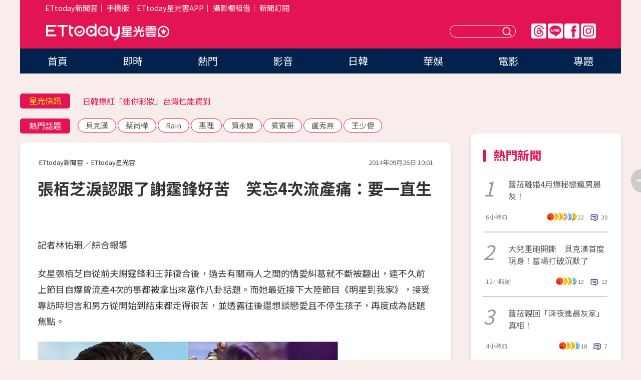

--- FILE ---
content_type: text/html; charset=utf-8
request_url: https://star.ettoday.net/news/406067
body_size: 17035
content:

<!DOCTYPE html>
<html lang="zh-Hant" prefix="og:http://ogp.me/ns#" itemscope itemtype="http://schema.org/NewsArticle">


<head>
<!-- 非共用meta 開始 -->
    <!--網頁基本meta data-->    
        <link rel="amphtml" href="https://star.ettoday.net/amp/amp_news.php7?news_id=406067">
        <title>張栢芝淚認跟了謝霆鋒好苦　笑忘4次流產痛：要一直生 | ETtoday星光雲 | ETtoday新聞雲</title>
    <link rel="canonical" itemprop="mainEntityOfPage" href="https://star.ettoday.net/news/406067" />
    <meta property="og:url" itemprop="url" content="https://star.ettoday.net/news/406067" />
    <meta property="og:title" itemprop="name" content="張栢芝淚認跟了謝霆鋒好苦　笑忘4次流產痛：要一直生 | ETtoday星光雲 | ETtoday新聞雲" />
    <meta property="og:image" itemprop="image" content="https://cdn2.ettoday.net/images/748/d748945.jpg" />
    <meta property="og:type" content="article" />
    <meta name="description" content="女星張栢芝自從前夫謝霆鋒和王菲復合後，過去有關兩人之間的情愛糾葛就不斷被翻出，連不久前上節目自爆曾流產4次的事都被拿出來當作八卦話題。而她最近接下大陸節目《明星到我家》，接受專訪時坦言和男方從開始到結束都走得很苦，並透露往後還想談戀愛且不停生孩子，再度成為話題焦點。(張栢芝,張柏芝,謝霆鋒,Lucas,Quintus,新加坡,鋒芝,鋒菲,張栢芝流產,明星到我家,,,)" />
    <meta property="og:description" itemprop="description" content="女星張栢芝自從前夫謝霆鋒和王菲復合後，過去有關兩人之間的情愛糾葛就不斷被翻出，連不久前上節目自爆曾流產4次的事都被拿出來當作八卦話題。而她最近接下大陸節目《明星到我家》，接受專訪時坦言和男方從開始到結束都走得很苦，並透露往後還想談戀愛且不停生孩子，再度成為話題焦點。" />
    
    <!-- 新聞資訊(系統站內頁專用) 開始 -->
    <meta name="section" property="article:section" content="影劇" />    
        <meta name="subsection" itemprop="articleSection" content="八卦" />
    <meta property="dable:item_id" content="406067">
    <meta name="pubdate" itemprop="dateCreated" itemprop="datePublished" property="article:published_time" content="2014-09-26T10:01:00+08:00" />
    <meta name="lastmod" itemprop="dateModified" http-equiv="last-modified" content="2014-09-26T10:01:12+08:00" />
    <meta name="source" itemprop="author" content="ETtoday星光雲" />
    <meta name="dcterms.rightsHolder" content="ETtoday新聞雲">
    <meta name="author" content="ETtoday新聞雲" />
    <meta property="article:author" content="https://www.facebook.com/ETtodaySTAR" />
    <meta name="news_keywords" itemprop="keywords" content="張栢芝,張柏芝,謝霆鋒,Lucas,Quintus,新加坡,鋒芝,鋒菲,張栢芝流產,明星到我家,,,">
    <!-- 新聞資訊(系統站內頁專用) 結束 -->

    <!-- JSON-LD-(系統站內頁專用) 開始 -->
    <script type="application/ld+json">
        {
            "@context": "https://schema.org",
            "@type": "NewsArticle",
            "mainEntityOfPage": "https://star.ettoday.net/news/406067",
            "headline": "張栢芝淚認跟了謝霆鋒好苦　笑忘4次流產痛：要一直生",
            "url": "https://star.ettoday.net/news/406067",
            "thumbnailUrl": "https://cdn2.ettoday.net/images/748/d748945.jpg",
            "articleSection":"影劇",
            "creator": ["326-林佑珊","326"],
            "image":{
                "@type":"ImageObject",
                "url":"https://cdn2.ettoday.net/images/748/d748945.jpg"
            },
            "dateCreated": "2014-09-26T10:01:00+08:00",
            "datePublished": "2014-09-26T10:01:00+08:00",
            "dateModified": "2014-09-26T10:01:12+08:00",
            "publisher": {
                "@type": "Organization",
                "name": "ETtoday新聞雲",
            "logo": {
                "@type": "ImageObject",
                "url": "https://cdn2.ettoday.net/style/star2024/images/push.jpg"
                }
            },
            "author":{
                "@type":"Organization",
                "name":"ETtoday新聞雲",
                "url":"https://www.ettoday.net/"
            },
            "speakable":{
            "@type": "SpeakableSpecification",
            "xpath": [
                "/html/head/meta[@property='og:title']/@content",
                "/html/head/meta[@property='og:description']/@content"
               ]
            },
            "keywords":["張栢芝","張柏芝","謝霆鋒","Lucas","Quintus","新加坡","鋒芝","鋒菲","張栢芝流產","明星到我家","","",""],
            "description": "女星張栢芝自從前夫謝霆鋒和王菲復合後，過去有關兩人之間的情愛糾葛就不斷被翻出，連不久前上節目自爆曾流產4次的事都被拿出來當作八卦話題。而她最近接下大陸節目《明星到我家》，接受專訪時坦言和男方從開始到結束都走得很苦，並透露往後還想談戀愛且不停生孩子，再度成為話題焦點。(張栢芝,張柏芝,謝霆鋒,Lucas,Quintus,新加坡,鋒芝,鋒菲,張栢芝流產,明星到我家,,,)"
        }
        </script>
    <!-- JSON-LD-(系統站內頁專用) 結束 -->

  

  <!--GTM DataLayer 開始-->
  <script>
    dataLayer = [{ 
      'csscode': 'star',
      'page-id': '406067',
      'category-id': '9',
      'category-name1': '影劇',
      'category-name2': '八卦',
      'dept-name': '娛樂中心',
      'author-id': '326',
      'author-name': '林佑珊',
      'readtype': 'PC',
      'pagetype': 'news',
      'et_token': '925785dd87eda61c93d22e670421d8dd'
    }];
  </script>
  <!--GTM DataLayer 結束-->
<!-- 非共用meta 結束 -->



<!-- 共用meta 開始 -->
  <meta charset="utf-8">
  <!-- 特定頁面 or 編採不給搜尋引擎蒐錄 開始 -->
    <meta name="robots" content="index,follow,noarchive"/>
    <!-- 特定頁面 or 編採不給搜尋引擎蒐錄 結束 -->
  <meta name="viewport" content="width=1300"/>  
  <link rel="apple-touch-icon" sizes="180x180" href="//cdn2.ettoday.net/style/star2024/images/touch-icon.png" />
  <link rel="shortcut icon" sizes="192x192" href="//cdn2.ettoday.net/style/star2024/images/touch-icon.png" />
  <link rel="alternate" type="application/rss+xml" title="ETtoday《影劇新聞》" href="https://feeds.feedburner.com/ettoday/star" />
  
  <!-- ★社群分享專用 開始★ -->
  <!-- ★dns-prefetch 開始★ -->
  <link rel="dns-prefetch" href="//ad.ettoday.net">
  <link rel="dns-prefetch" href="//ad1.ettoday.net">
  <link rel="dns-prefetch" href="//ad2.ettoday.net">
  <link rel="dns-prefetch" href="//cache.ettoday.net">
  <link rel="dns-prefetch" href="//static.ettoday.net">
  <link rel="dns-prefetch" href="//cdn1.ettoday.net">
  <link rel="dns-prefetch" href="//cdn2.ettoday.net">
  <!-- ★dns-prefetch 結束★ -->
  <meta property="og:locale" content="zh_TW" />
  <meta property="fb:app_id" content="146858218737386" />
  <meta property="article:publisher" content="https://www.facebook.com/ETtodaySTAR" />
  <meta property="og:site_name" name="application-name" content="ETtoday星光雲" />
  <!-- ★社群分享專用 結束★-->

  <!-- ★CSS、JS開始★ -->
  <link rel="stylesheet" href="//cdn2.ettoday.net/style/star2024/css/style.css" type="text/css" />
  <script src="//cdn2.ettoday.net/style/star2024/js/all.js"></script>
  <!-- DFP code -->
  <script type="text/javascript" src="//cdn2.ettoday.net/dfp/dfp-gpt.js"></script>
  <!-- ★CSS、JS結束★ -->

  <!-- Google Tag Manager 開始 -->
  <script>
    (function (w, d, s, l, i) {
      w[l] = w[l] || []; w[l].push({
        'gtm.start':
          new Date().getTime(), event: 'gtm.js'
      }); var f = d.getElementsByTagName(s)[0],
        j = d.createElement(s), dl = l != 'dataLayer' ? '&l=' + l : ''; j.async = true; j.src =
          'https://www.googletagmanager.com/gtm.js?id=' + i + dl; f.parentNode.insertBefore(j, f);
    })(window, document, 'script', 'dataLayer', 'GTM-WQPR4PC');
  </script>
  <!-- Google Tag Manager 結束 -->
  
  <!-- Global site tag (gtag.js) - Google Analytics 開始 -->
  <script async src="https://www.googletagmanager.com/gtag/js?id=G-JQNDWD28RZ"></script>
  <script>
    window.dataLayer = window.dataLayer || [];
    function gtag() { dataLayer.push(arguments); }
    gtag('js', new Date());
  </script>
  <!-- Global site tag (gtag.js) - Google Analytics 結束 --><!-- 共用meta 結束 -->




<!-- dmp.js 開始 -->
<script>
  var dmp_event_property   = "star";
  var dmp_id               = "406067";
  var dmp_name             = "張栢芝淚認跟了謝霆鋒好苦　笑忘4次流產痛：要一直生";
  var dmp_keywords         = "張栢芝,張柏芝,謝霆鋒,Lucas,Quintus,新加坡,鋒芝,鋒菲,張栢芝流產,明星到我家,,,";
  var dmp_publish_date     = "2014-09-26 10:01:00";
  var dmp_modified_date    = "2014-09-26 10:01:12";
  var dmp_category_id_list = "9_39";
  var dmp_is_editor_rec    = "0";
  var dmp_et_token         = "925785dd87eda61c93d22e670421d8dd";
  var dmp_event_id         = "";
</script>
<script src="//cdn2.ettoday.net/jquery/dmp/news.js"></script>
<!-- dmp.js 結束 --> 

</head>

<body id="star" class="news-page news-406067">


<div id="fb-root"></div>


  <!-- wrapper_box 開始 -->
  <div class="wrapper_box">
    <!-- 模組 新聞內頁 分享按鈕 開始 -->
    <div id="et_sticky_pc">
      <ul>
          <li><a class="btn logo" href="https://star.ettoday.net/" title="回首頁">回首頁</a></li>
                    <li><a class="btn fb" href="javascript:;" onclick="window.open('//www.facebook.com/sharer/sharer.php?u='+encodeURIComponent('https://star.ettoday.net/news/406067?from=pc-newsshare-fb-fixed'),'facebook-share-dialog','width=626,height=436');" title="facebook">facebook</a></li>
          <li><a class="btn line" href="javascript:;" onclick="window.open('https://social-plugins.line.me/lineit/share?url='+encodeURIComponent('https://star.ettoday.net/news/406067?from=pc-newsshare-line-fixed'),'LINE','width=626,height=500');return false;" title="分享到LINE">Line</a></li>
          <li><a class="btn twitter" href="javascript:;" onclick="window.open('https://twitter.com/intent/tweet?text='+encodeURIComponent('張栢芝淚認跟了謝霆鋒好苦　笑忘4次流產痛：要一直生')+'&url='+encodeURIComponent('https://star.ettoday.net/news/406067?from=pc-newsshare-twitter-fixed'),'Twittes','width=626,height=436');return false;">Twitter</a></li>
                    <li><a class="btn link" href="javascript:;" title="複製連結">複製連結</a></li>
      </ul>
  </div>
  <!-- 模組 新聞內頁 分享按鈕 結束 -->

    <!-- wrapper 開始 -->

    
    

    

      <!-- header_box 開始 -->
      

  <!-- 星光雲_轟天雷【影劇】 開始 -->
  <div class="wrapper">  
  <div id="star_thunder" class="pc_thunder">
    <script type="text/javascript">
      (function(){
        var ts = Math.random();
        document.write('<scr' + 'ipt type="text/javascript" src="https://ad.ettoday.net/ads.php?bid=star_thunder&rr='+ ts +'"></scr' + 'ipt>');
      })()
    </script>
  </div>    
  <!-- 星光雲_轟天雷【影劇】 結束 -->  

  <!-- 星光雲_雙門簾 開始 -->
  <div id="star_curtain" class="pc_curtain">
    <script type="text/javascript">
    (function(){
      var ts = Math.random();
      document.write('<scr' + 'ipt type="text/javascript" src="https://ad.ettoday.net/ads.php?bid=star_curtain&rr='+ ts +'"></scr' + 'ipt>');
    })()
    </script>
  </div>      
  <!-- 星光雲_雙門簾 結束 -->


<div class="header_box">

        <!-- ettop 開始 -->	
        <div class="ettop">
          <div class="inner">
            <div class="nav_1">
              <a href="https://www.ettoday.net/" target="_blank">ETtoday新聞雲</a>│
              <a href="#" onclick="location.replace('//www.ettoday.net/changeReadType.php?rtype=0&amp;rurl='+location.href);">手機版</a>│<a href="//www.ettoday.net/events/app/et_star.htm" target="_blank">ETtoday星光雲APP</a>│
              <a href="https://msg.ettoday.net/rd.php?id=5420">攝影棚租借</a>│
              <a href="https://www.ettoday.net/events/news-express/epaper.php">新聞訂閱</a>						
            </div>

          </div>
        </div>	
        <!-- ettop 結束 -->

        <!-- header 開始 -->
        <div class="header">
            <!-- main_logo 開始 -->
            <div class="main_logo"><a class="txt-hide" href="https://star.ettoday.net">ETtoday星光雲</a></div>
            <!-- main_logo 結束 -->

                        <!-- MOD_星光雲(PC)_版頭小橫幅(左) 開始 -->
            <div id="topic_170x50_02" class="pc_header">
              <script type="text/javascript">
              (function(){
                var ts = Math.random();
                document.write('<scr' + 'ipt type="text/javascript" src="https://ad1.ettoday.net/ads.php?bid=topic_170x50_02&rr='+ ts +'"></scr' + 'ipt>');
              })()
              </script>             
            </div>
            <!-- MOD_星光雲(PC)_版頭小橫幅(左) 結束 -->
            

                        <!-- 相信音樂_星光雲(PC)_版頭小橫幅(右) 開始 -->
            <div id="topic_170x50_01" class="pc_header">
              <script type="text/javascript">
              (function(){
                var ts = Math.random();
                document.write('<scr' + 'ipt type="text/javascript" src="https://ad1.ettoday.net/ads.php?bid=topic_170x50_01&rr='+ ts +'"></scr' + 'ipt>');
              })()
              </script>
            </div>
            <!-- 相信音樂_星光雲(PC)_版頭小橫幅(右) 結束 -->
            
            <!--menu_1 開始-->
            <div class="menu_1 clearfix">
                <a class="threads txt-hide" href="https://www.threads.net/@starettoday" target="_blank">Threads</a>
                <a class="line txt-hide" href="https://page.line.me/tqu0602i?openQrModal=true" target="_blank">Line</a>
                <a class="fb txt-hide" href="https://www.facebook.com/ETtodaySTAR" target="_blank">FB</a>
                <a class="ig txt-hide" href="https://www.instagram.com/starettoday/" target="_blank">IG</a>
            </div>
            <!--menu_1 結束-->

            
            <!-- search_box 開始-->
            <div class="search_box">
                <form method="GET" action="/search.php7">
                <input class="txt" type="text" name="keywords" placeholder="" />
                <button class="btn txt-hide">送出</button>
                </form>
            </div>
            <!-- search_box 結束-->
        </div>
        <!-- header 結束 -->

        <!-- main_nav 開始 -->
        <div class="main_nav">
          <ul>
                        <li class="" ><a href="https://star.ettoday.net/"  target="_self"  >首頁</a></li>            
                        <li class="" ><a href="/latest_news"  target="_self"  >即時</a></li>            
                        <li class="" ><a href="/hot-news"  target="_self"  >熱門</a></li>            
                        <li class="" ><a href="/video_list"  target="_self"  >影音</a></li>            
                        <li class="" ><a href="https://star.ettoday.net/star-category/%E6%97%A5%E9%9F%93"  target="_self"  >日韓</a></li>            
                        <li class="" ><a href="https://star.ettoday.net/star-category/%E8%8F%AF%E5%A8%9B"  target="_self"  >華娛</a></li>            
                        <li class="" ><a href="https://star.ettoday.net/star-category/%E9%9B%BB%E5%BD%B1"  target="_self"  >電影</a></li>            
                        <li class="" ><a href="/issue"  target="_self"  >專題</a></li>            
                      </ul>
        </div>
        <!-- main_nav 結束 -->
</div>

<!-- 星光雲_超級大橫幅 開始 -->
<div id="star_970x90" class="pc_billboard">
  <script type="text/javascript">
  (function(){
    var ts = Math.random();
    document.write('<scr' + 'ipt type="text/javascript" src="https://ad.ettoday.net/ads.php?bid=star_970x90&rr='+ ts +'"></scr' + 'ipt>');
  })()
  </script>
</div>
<!-- 星光雲_超級大橫幅 結束 -->

      <!-- header_box 結束 -->

      <!-- container_box 開始-->
      <div class="container_box">
        <!-- container 開始-->
        <div class="container">
          <!-- r1 開始-->
          <div class="r1 clearfix"> <!-- c1 開始-->
            <div class="c1">
              <!-- inner 開始-->
              <div class="inner">
                
                <!-- 星光快訊 ticker_1 開始-->
                
<div class="ticker_1 clearfix">
    <h3 class="title">星光快訊</h3>
    <!--滾動 開始-->
    <div class="run">
    <!--inner 開始-->
    <div class="inner">
                <!-- 組 -->
        <div class="piece"><a href="https://star.ettoday.net/news/3104644" target="_blank">霍諾德爬台北101！賈永婕吐心聲</a></div>
        <!-- 組 -->
                <!-- 組 -->
        <div class="piece"><a href="https://star.ettoday.net/news/3103862" target="_blank">日韓爆紅「迷你彩妝」台灣也能買到</a></div>
        <!-- 組 -->
                <!-- 組 -->
        <div class="piece"><a href="https://star.ettoday.net/news/3104385" target="_blank">李明川曬6天后聚餐照！</a></div>
        <!-- 組 -->
                <!-- 組 -->
        <div class="piece"><a href="https://goo.gl/HpctKi" target="_blank">接收娛樂大小事！加入星光雲LINE好友⭐</a></div>
        <!-- 組 -->
            </div>
    <!--inner 結束-->
    </div>
    <!--滾動 結束-->
</div>                <!-- 星光快訊 ticker_1 結束-->

                
                <!-- part_txt_1 熱門話題 開始-->
                <div class="part_txt_1">
    <h2 class="title">熱門話題</h2>
    <div class="box_0">
    <a href="/tag/%E8%B2%9D%E5%85%8B%E6%BC%A2">貝克漢</a> <a href="/tag/%E8%94%A1%E5%B0%9A%E6%A8%BA">蔡尚樺</a> <a href="/tag/Rain">Rain</a> <a href="/tag/%E6%83%A0%E7%90%86">惠理</a> <a href="/tag/%E8%B3%88%E6%B0%B8%E5%A9%95">賈永婕</a> <a href="/tag/%E8%B3%93%E8%B3%93%E5%93%A5">賓賓哥</a> <a href="/tag/%E7%9B%A7%E7%A7%80%E7%87%95">盧秀燕</a> <a href="/tag/%E7%8E%8B%E5%B0%91%E5%81%89">王少偉</a>     </div>
</div>                <!-- part_txt_1 熱門話題 結束-->
                
                <!-- 新聞模組 block_a 開始 -->
                <div class="block_a">
                  <!--breadcrumb_box 開始-->
                  <div class="breadcrumb_box clearfix">
                    <!--麵包屑 開始-->
                    <div class="menu_bread_crumb" itemscope itemtype="http://schema.org/BreadcrumbList">
                        <!-- 第一層 開始 -->
                        <div itemscope itemtype="http://schema.org/ListItem" itemprop="itemListElement">
                            <a itemscope itemtype="http://schema.org/Thing" itemprop="item" href="https://www.ettoday.net/" id="https://www.ettoday.net/" >
                                <span itemprop="name">ETtoday新聞雲</span>
                            </a>
                            <meta itemprop="position" content="1" />
                        </div>
                        <!-- 第一層 結束 -->
                        ›
                        <!-- 第二層 開始 -->
                        <div itemscope itemtype="http://schema.org/ListItem" itemprop="itemListElement">
                            <a itemscope itemtype="http://schema.org/Thing" itemprop="item" href="https://star.ettoday.net/" id="https://star.ettoday.net/">
                                <span itemprop="name">ETtoday星光雲</span>
                            </a>
                            <meta itemprop="position" content="2" />
                        </div>
                        <!-- 第二層 結束 -->
                    </div>
                    <!--麵包屑 結束-->
                    <!--時間 開始-->
                    <time class="date" itemprop="datePublished" datetime="2014-09-26T10:01:00+08:00">2014年09月26日 10:01</time>
                    <!--時間 結束-->
                  </div>
                  <!--breadcrumb_box 結束-->
                  <!--新聞模組 module_1 開始-->
                  <article class="module_1">
                    <!--網站logo 列印時出現 開始-->
                    <div class="site_logo" style="display:none;">
                        <link href="//cdn2.ettoday.net/style/star2024/css/print.css" rel="stylesheet" type="text/css" media="print"/>
                        <img src="//cdn2.ettoday.net/style/star2024/images/logo_print.png"/>
                    </div>
                    <!--網站logo 列印時出現 結束-->
                    <!--標題 開始-->
                    <header>
                      <h1 class="title" itemprop="headline">
                          張栢芝淚認跟了謝霆鋒好苦　笑忘4次流產痛：要一直生                      </h1>
                    </header>
                    <!--標題 結束-->

                                        <!-- 星光雲PC&M_文字廣告(上)(★特開★) 開始 -->
                    <div id="star_text_1" class="text_ad_top ad_txt_1">
                      <script type="text/javascript">
                      (function(){
                        var ts = Math.random();
                        document.write('<scr' + 'ipt type="text/javascript" src="https://ad.ettoday.net/ads.php?bid=star_text_1&rr='+ ts +'"></scr' + 'ipt>');
                      })()
                      </script>
                    </div>
                    <!-- 星光雲PC&M_文字廣告(上)(★特開★) 開始 -->
                    
                    <!--各頻道PC 文首分享 開始-->
                    <!--模組 et_social_1 開始-->
<div class="et_social_1">
	<!-------成人警告 開始----------->
		<!-------成人警告 結束----------->

	<!-- menu 開始 -->
		<!-- <div class="menu">
	</div> -->
		<!-- menu 結束 -->
</div>
<!--模組 et_social_1 結束-->
                    <!--各頻道PC 文首分享 結束-->

                    
                    <!-- 投票 文章前 開始 -->
                                        <!-- 投票 文章前 結束 -->

                    <!--本文 開始-->
                    <div class="story">
                      <p>記者林佑珊／綜合報導</p>
<p>女星張栢芝自從前夫謝霆鋒和王菲復合後，過去有關兩人之間的情愛糾葛就不斷被翻出，連不久前上節目自爆曾流產4次的事都被拿出來當作八卦話題。而她最近接下大陸節目《明星到我家》，接受專訪時坦言和男方從開始到結束都走得很苦，並透露往後還想談戀愛且不停生孩子，再度成為話題焦點。</p>
<p><img src="https://cdn2.ettoday.net/images/747/d747407.jpg" width="600" height="450" alt="" /></p>
<p><strong>▲張栢芝近日接受訪談表示，和謝霆鋒相戀的過程走得很苦。（圖／翻攝網路）</strong></p>
<p>張栢芝在節目訪談中提到，和謝霆鋒從相識相戀，直到結婚、離婚，這段過程走得很苦。但她認為，其實這樣也沒有什麼不好，因為人生就是要有起有落，從錯誤中學習才能收穫更多。</p>
    <!-- 新聞中_巨幅 start-->
    <div class="ad_in_news" style="mragin:10px auto;text-align:center">
     <div class="ad_readmore">[廣告]請繼續往下閱讀...</div>
     <script language="JavaScript" type="text/javascript">
      var ts = Math.random();
      document.write('<scr' + 'ipt language="JavaScript" type="text/javascript" src="https://ad.ettoday.net/ads.php?bid=star_in_news_1&rr='+ ts +'"></scr' + 'ipt>');
     </script>
    </div>
    <!-- 新聞中_巨幅 end-->
    
<p>此外，張栢芝也在訪談過程中，大方暢聊對未來愛情的憧憬，坦承自己依舊很期待愛情，如果真的有對象不會因為自己離過婚而排斥，直言「愛情來了你真的擋不住」。同時，她更進一步表示，<span style="color: rgb(255, 102, 0);"><strong>談戀愛不會只是單純「愛男友」這麼簡單，一旦愛上就會完全投入</strong></span>，甚至愛屋及烏連對方的寵物都會一起疼愛，完全不會計算愛情的得失，因為「<span style="color: rgb(255, 102, 0);"><strong>計較得失就不是愛了！</strong></span>」</p>
<p><img src="https://cdn2.ettoday.net/images/748/d748945.jpg" width="600" height="310" alt="" /></p>
<p><strong>▲張栢芝坦言愛情來了真的擋不住，一旦愛上就會全心投入，且完全不計較過程得失。（圖／翻攝自《新浪視頻》）</strong></p>
<p>另外，張栢芝先前自爆流產4次的話題還沒退燒，她又公開表示，因為想到兩個兒子以後都會長大成人，早已做好「時候到了就得放手」的心理準備，加上現在大兒子Lucas已經到了不喜歡讓同學看到媽媽隨行的尷尬年紀，直言當下難過的心情猶如如刀割。因此，她又語出驚人地說出，<span style="color: rgb(255, 102, 0);"><strong>未來想要「不停生小孩」</strong></span>，這樣孩子長大了離開，還有小的能留在身邊照顧，笑言這樣才能讓自己一直<span style="color: rgb(255, 102, 0);"><strong>保有「當媽的感覺」</strong></span>。</p>
<p><strong>▼張栢芝接受訪談的短片。（影音來自《新浪視頻》，如遭移除請見諒。）</strong></p>
<div><object id="ssss" width="480" height="370">
<param name="allowScriptAccess" value="always" /><embed pluginspage="http://www.macromedia.com/go/getflashplayer" src="http://you.video.sina.com.cn/api/sinawebApi/outplayrefer.php/vid=135784002_28_28_1_b03hGndtWmLK+l1lHz2stqkM7KQNt6nngXz34gapIwpYVw+LZ5WPJIRT7SjVBchK9WxNRg/s.swf" type="application/x-shockwave-flash" name="ssss" allowfullscreen="true" allowscriptaccess="always" width="480" height="370"></embed></object></div>                    </div>
                    <!--本文 結束-->

                    <img src="https://www.ettoday.net/source/et_track.php7" width="0" height="0" style="display:none;">

                    
                                                  
                    


                    <!-- 投票 文章後 開始 -->
                                          <!-- 投票 文章後 結束 -->

                      
                    

                  </article>
                  <!--新聞模組 module_1 結束-->

                  <!--各頻道PC 文末分享 開始-->
                  <!--模組 et_social_2、et_social_3 共用 CSS 開始-->
<link rel="stylesheet" href="https://cdn2.ettoday.net/style/et_common/css/social_sharing_2.css">
<!--模組 et_social_2、et_social_3 共用 CSS 結束-->

<!--模組 et_social_2 開始-->
<div class="et_social_2">
	<p>分享給朋友：</p>
	<!-- menu 開始 -->
	<div class="menu">
				<a href="javascript:;" onclick="window.open('https://www.facebook.com/sharer/sharer.php?u='+encodeURIComponent('https://star.ettoday.net/news/406067')+'?from=pc-newsshare-fb','facebook-share-dialog','width=626,height=436');return false;" class="facebook" title="分享到Facebook"></a>
		<a href="javascript:;" onclick="window.open('https://social-plugins.line.me/lineit/share?url='+encodeURIComponent('https://star.ettoday.net/news/406067')+'?from=pc-newsshare-line','LINE','width=626,height=500');return false;" class="line" title="分享到LINE"></a>
		<a href="javascript:;" onclick="window.open('https://twitter.com/intent/tweet?text='+encodeURIComponent('張栢芝淚認跟了謝霆鋒好苦　笑忘4次流產痛：要一直生')+'&url=https://star.ettoday.net/news/406067?from=pc-newsshare-twitter','Twittes','width=626,height=436');return false;" class="x" title="分享到X"></a>
				<a class="copy-link" title="複製連結"></a>
		<a class="print" onclick="window.print();" title="列印本頁"></a> 
				<a class="message scrollgo" title="點我留言" rel=".fb-comments"></a>
			</div>
	<!-- menu 結束 -->
</div>
<!--模組 et_social_2 結束-->

<!--模組 et_social_3 開始-->
<div class="et_social_3">
	<p>追蹤我們：</p>
	<!-- menu 開始 -->
	<div class="menu">
		<a href="https://www.facebook.com/ETtodaySTAR" class="facebook" title="追蹤Facebook粉絲團" target="_blank"></a>
		<a href="https://www.youtube.com/channel/UCX157UE-NdaUGQJDkQ-XKnw" class="youtube" title="訂閱YouTube" target="_blank"></a>
		<a href="https://www.instagram.com/starettoday/" class="instagram" title="追蹤IG" target="_blank"></a>
		<a href="https://line.me/R/ti/p/%40ETtoday" class="line" title="加LINE好友" target="_blank"></a>
		<a href="https://twitter.com/ettodaytw" class="x" title="追蹤X" target="_blank"></a>
		<a href="https://t.me/ETtodaynews" class="telegram" title="追蹤Telegram" target="_blank"></a>
	</div>
	<!-- menu 結束 -->
</div>
<!--模組 et_social_3 結束-->
                  <!--各頻道PC 文末分享 結束-->

                  <!-- tagbanner專區 開始 -->
                  <div class="tag-banner">
                     
                  </div>
                  <!-- tagbanner專區 結束 -->

                  <!-- 版權宣告 開始 -->
                  <p class="txt_1">※本文版權所有，非經授權，不得轉載。[<a href="//www.ettoday.net/member/clause_copyright.php" target="_blank">ETtoday著作權聲明</a>]※</p>
                  <!-- 版權宣告 結束 -->

                </div>
                <!--新聞模組 block_a 結束 -->


                
                <!--關鍵字 block_a 開始 -->
                <div class="block_a">
                  <h2 class="title_a">關鍵字</h2>
                  <!-- part_txt_3 開始-->
                  <div class="part_txt_3">                    
                  <a href="/tag/%E5%BC%B5%E6%A0%A2%E8%8A%9D">張栢芝</a><a href="/tag/%E5%BC%B5%E6%9F%8F%E8%8A%9D">張柏芝</a><a href="/tag/%E8%AC%9D%E9%9C%86%E9%8B%92">謝霆鋒</a><a href="/tag/Lucas">Lucas</a><a href="/tag/Quintus">Quintus</a><a href="/tag/%E6%96%B0%E5%8A%A0%E5%9D%A1">新加坡</a><a href="/tag/%E9%8B%92%E8%8A%9D">鋒芝</a><a href="/tag/%E9%8B%92%E8%8F%B2">鋒菲</a><a href="/tag/%E5%BC%B5%E6%A0%A2%E8%8A%9D%E6%B5%81%E7%94%A2">張栢芝流產</a><a href="/tag/%E6%98%8E%E6%98%9F%E5%88%B0%E6%88%91%E5%AE%B6">明星到我家</a><a href="/tag/"></a><a href="/tag/"></a><a href="/tag/"></a> 
                  </div>
                  <!-- part_txt_3 結束-->
                </div>
                <!--關鍵字 block_a 結束 -->

                
                

                            <!-- 星光雲_文章推薦模組_1 開始 -->
              <div class=" block_a">
                <div id="star_recirculation_1" class="recirculation">
                  <script type="text/javascript">
                  (function(){
                    var ts = Math.random();
                    document.write('<scr' + 'ipt type="text/javascript" src="https://ad.ettoday.net/ads.php?bid=star_recirculation_1&rr='+ ts +'"></scr' + 'ipt>');
                  })()
                  </script>
                </div>
              </div>
              <!-- 星光雲_文章推薦模組_1 結束 -->
              
              <!-- 推薦閱讀 block_a 開始-->
              <div class="block_a recomm-news">
                <h2 class="title_a">推薦閱讀</h2>
                <!-- part_pictxt_1 開始-->
                <div class="part_pictxt_1 clearfix">

                                  
                  <!-- 組 -->
                  <div class="box_0">
                    <div class="pic">
                      <a href="https://star.ettoday.net/news/405122" title="林志玲傳閃嫁千億大亨俞永福　喜帖曝光「我們很幸福」" target="_blank"><img src="//cdn2.ettoday.net/style/misc/loading_300x225.gif" data-original="https://cdn2.ettoday.net/images/746/d746193.jpg" alt="林志玲傳閃嫁千億大亨俞永福　喜帖曝光「我們很幸福」" /></a>
                    </div>
                    <h3><a href="https://star.ettoday.net/news/405122" target="_blank">林志玲傳閃嫁千億大亨俞永福　喜帖曝光「我們很幸福」</a></h3>                    
                    <p class="time">9/24 12:22</p>
                  </div>
                  <!-- 組 -->
                
                                    
                  <!-- 組 -->
                  <div class="box_0">
                    <div class="pic">
                      <a href="https://star.ettoday.net/news/405731" title="法拉利姐濕身跪地辣倒D奶　羞認穿比基尼都「不修毛」" target="_blank"><img src="//cdn2.ettoday.net/style/misc/loading_300x225.gif" data-original="https://cdn2.ettoday.net/images/697/d697937.jpg" alt="法拉利姐濕身跪地辣倒D奶　羞認穿比基尼都「不修毛」" /></a>
                    </div>
                    <h3><a href="https://star.ettoday.net/news/405731" target="_blank">法拉利姐濕身跪地辣倒D奶　羞認穿比基尼都「不修毛」</a></h3>                    
                    <p class="time">9/25 14:54</p>
                  </div>
                  <!-- 組 -->
                
                                    
                  <!-- 組 -->
                  <div class="box_0">
                    <div class="pic">
                      <a href="https://star.ettoday.net/news/404981" title="「亞洲波神」巧巧G奶近3公斤　爆巨乳太重竟半身癱瘓！" target="_blank"><img src="//cdn2.ettoday.net/style/misc/loading_300x225.gif" data-original="https://cdn2.ettoday.net/images/745/d745791.jpg" alt="「亞洲波神」巧巧G奶近3公斤　爆巨乳太重竟半身癱瘓！" /></a>
                    </div>
                    <h3><a href="https://star.ettoday.net/news/404981" target="_blank">「亞洲波神」巧巧G奶近3公斤　爆巨乳太重竟半身癱瘓！</a></h3>                    
                    <p class="time">9/24 08:37</p>
                  </div>
                  <!-- 組 -->
                
                                    
                  <!-- 組 -->
                  <div class="box_0">
                    <div class="pic">
                      <a href="https://star.ettoday.net/news/405559" title="安心亞壞壞！　竟PO經紀人嘴開開醜照「謝謝照顧」" target="_blank"><img src="//cdn2.ettoday.net/style/misc/loading_300x225.gif" data-original="https://cdn2.ettoday.net/images/747/d747464.jpg" alt="安心亞壞壞！　竟PO經紀人嘴開開醜照「謝謝照顧」" /></a>
                    </div>
                    <h3><a href="https://star.ettoday.net/news/405559" target="_blank">安心亞壞壞！　竟PO經紀人嘴開開醜照「謝謝照顧」</a></h3>                    
                    <p class="time">9/25 11:20</p>
                  </div>
                  <!-- 組 -->
                
                                    
                  <!-- 組 -->
                  <div class="box_0">
                    <div class="pic">
                      <a href="https://star.ettoday.net/news/405600" title="楊伊湄才失業又跳槽成功　驚傳遭新東家主播「排擠」" target="_blank"><img src="//cdn2.ettoday.net/style/misc/loading_300x225.gif" data-original="https://cdn2.ettoday.net/images/747/d747529.jpg" alt="楊伊湄才失業又跳槽成功　驚傳遭新東家主播「排擠」" /></a>
                    </div>
                    <h3><a href="https://star.ettoday.net/news/405600" target="_blank">楊伊湄才失業又跳槽成功　驚傳遭新東家主播「排擠」</a></h3>                    
                    <p class="time">9/25 13:05</p>
                  </div>
                  <!-- 組 -->
                
                                    
                  <!-- 組 -->
                  <div class="box_0">
                    <div class="pic">
                      <a href="https://star.ettoday.net/news/405248" title="張栢芝慘事又被掀！曾流產4次謝霆鋒懶理　仍堅強上工" target="_blank"><img src="//cdn2.ettoday.net/style/misc/loading_300x225.gif" data-original="https://cdn2.ettoday.net/images/746/d746756.jpg" alt="張栢芝慘事又被掀！曾流產4次謝霆鋒懶理　仍堅強上工" /></a>
                    </div>
                    <h3><a href="https://star.ettoday.net/news/405248" target="_blank">張栢芝慘事又被掀！曾流產4次謝霆鋒懶理　仍堅強上工</a></h3>                    
                    <p class="time">9/24 16:21</p>
                  </div>
                  <!-- 組 -->
                
                                    
                  <!-- 組 -->
                  <div class="box_0">
                    <div class="pic">
                      <a href="https://star.ettoday.net/news/405527" title="謝霆鋒爆「假面情聖」見張栢芝就罵　媽早認王菲當新媳" target="_blank"><img src="//cdn2.ettoday.net/style/misc/loading_300x225.gif" data-original="https://cdn2.ettoday.net/images/747/d747407.jpg" alt="謝霆鋒爆「假面情聖」見張栢芝就罵　媽早認王菲當新媳" /></a>
                    </div>
                    <h3><a href="https://star.ettoday.net/news/405527" target="_blank">謝霆鋒爆「假面情聖」見張栢芝就罵　媽早認王菲當新媳</a></h3>                    
                    <p class="time">9/25 09:55</p>
                  </div>
                  <!-- 組 -->
                
                                    
                  <!-- 組 -->
                  <div class="box_0">
                    <div class="pic">
                      <a href="https://star.ettoday.net/news/405691" title="OMG！前黎明嫂樂基兒暴肥崩壞好驚悚　鵝蛋U臉腫如大餅" target="_blank"><img src="//cdn2.ettoday.net/style/misc/loading_300x225.gif" data-original="https://cdn2.ettoday.net/images/747/d747918.jpg" alt="OMG！前黎明嫂樂基兒暴肥崩壞好驚悚　鵝蛋U臉腫如大餅" /></a>
                    </div>
                    <h3><a href="https://star.ettoday.net/news/405691" target="_blank">OMG！前黎明嫂樂基兒暴肥崩壞好驚悚　鵝蛋U臉腫如大餅</a></h3>                    
                    <p class="time">9/25 19:00</p>
                  </div>
                  <!-- 組 -->
                
                                    
                  <!-- 組 -->
                  <div class="box_0">
                    <div class="pic">
                      <a href="https://star.ettoday.net/news/405485" title="林心如爆回台接戲被刁難　遭男星嗆「大陸錢那麼好賺」" target="_blank"><img src="//cdn2.ettoday.net/style/misc/loading_300x225.gif" data-original="https://cdn2.ettoday.net/images/747/d747377.jpg" alt="林心如爆回台接戲被刁難　遭男星嗆「大陸錢那麼好賺」" /></a>
                    </div>
                    <h3><a href="https://star.ettoday.net/news/405485" target="_blank">林心如爆回台接戲被刁難　遭男星嗆「大陸錢那麼好賺」</a></h3>                    
                    <p class="time">9/25 08:14</p>
                  </div>
                  <!-- 組 -->
                
                                    
                  <!-- 組 -->
                  <div class="box_0">
                    <div class="pic">
                      <a href="https://star.ettoday.net/news/405779" title="E奶妹小歪遇狼「手伸腿中間」偷拍　和解理由竟超大愛" target="_blank"><img src="//cdn2.ettoday.net/style/misc/loading_300x225.gif" data-original="https://cdn2.ettoday.net/images/748/d748231.jpg" alt="E奶妹小歪遇狼「手伸腿中間」偷拍　和解理由竟超大愛" /></a>
                    </div>
                    <h3><a href="https://star.ettoday.net/news/405779" target="_blank">E奶妹小歪遇狼「手伸腿中間」偷拍　和解理由竟超大愛</a></h3>                    
                    <p class="time">9/25 21:30</p>
                  </div>
                  <!-- 組 -->
                
                                    
                  <!-- 組 -->
                  <div class="box_0">
                    <div class="pic">
                      <a href="https://star.ettoday.net/news/3104705" title="蕾菈離婚4月爆秘戀！被抓包「深夜進瘋男晨灰家」  曖昧唇環疑洩端倪" target="_blank"><img src="//cdn2.ettoday.net/style/misc/loading_300x225.gif" data-original="https://cdn2.ettoday.net/images/8590/d8590377.webp" alt="蕾菈離婚4月爆秘戀！被抓包「深夜進瘋男晨灰家」  曖昧唇環疑洩端倪" /></a>
                    </div>
                    <h3><a href="https://star.ettoday.net/news/3104705" target="_blank">蕾菈離婚4月爆秘戀！被抓包「深夜進瘋男晨灰家」  曖昧唇環疑洩端倪</a></h3>                    
                    <p class="time">6小時前</p>
                  </div>
                  <!-- 組 -->
                
                                    
                  <!-- 組 -->
                  <div class="box_0">
                    <div class="pic">
                      <a href="https://star.ettoday.net/news/3104660" title="大兒重砲開撕　貝克漢首度現身！當場打破沉默了" target="_blank"><img src="//cdn2.ettoday.net/style/misc/loading_300x225.gif" data-original="https://cdn2.ettoday.net/images/8590/d8590414.webp" alt="大兒重砲開撕　貝克漢首度現身！當場打破沉默了" /></a>
                    </div>
                    <h3><a href="https://star.ettoday.net/news/3104660" target="_blank">大兒重砲開撕　貝克漢首度現身！當場打破沉默了</a></h3>                    
                    <p class="time">12小時前</p>
                  </div>
                  <!-- 組 -->
                
                  
                </div>
                <!-- part_pictxt_1 結束-->
              </div>
              <!-- 推薦閱讀 block_a 結束-->

              

              <!-- 熱門影音 block_a 開始-->
              <div class="block_a">
                <h2 class="title_a">熱門影音</h2>
                <!--gallery_2 開始-->
                <div class="gallery_2">
                  <!--run 開始-->
                  <div class="run">
                    <!--inner-->
                    <div class="inner">
                                          <!-- 組 -->
                      <div class="piece">
                        <a class="link" href="https://star.ettoday.net/video/490178" title="阿翰.婁峻碩是國中同學　笑到太激動差點摔倒XD" target="_blank">
                          <div class="pic"><img src="https://cdn2.ettoday.net/film/images/490/c490178.webp" alt="阿翰.婁峻碩是國中同學　笑到太激動差點摔倒XD" /></div>
                          <h3>阿翰.婁峻碩是國中同學　笑到太激動差點摔倒XD</h3>
                        </a>
                      </div>
                      <!-- 組 -->
                                          <!-- 組 -->
                      <div class="piece">
                        <a class="link" href="https://star.ettoday.net/video/490176" title="夏和熙拍BL劇「常揮到下面」　跟楊翹碩互比：他尺寸很大！" target="_blank">
                          <div class="pic"><img src="https://cdn2.ettoday.net/film/images/490/c490176.webp" alt="夏和熙拍BL劇「常揮到下面」　跟楊翹碩互比：他尺寸很大！" /></div>
                          <h3>夏和熙拍BL劇「常揮到下面」　跟楊翹碩互比：他尺寸很大！</h3>
                        </a>
                      </div>
                      <!-- 組 -->
                                          <!-- 組 -->
                      <div class="piece">
                        <a class="link" href="https://star.ettoday.net/video/490134" title="洪詩照顧失智公公掀議論　還原真相「只是愛屋及烏」" target="_blank">
                          <div class="pic"><img src="https://cdn2.ettoday.net/film/images/490/c490134.webp" alt="洪詩照顧失智公公掀議論　還原真相「只是愛屋及烏」" /></div>
                          <h3>洪詩照顧失智公公掀議論　還原真相「只是愛屋及烏」</h3>
                        </a>
                      </div>
                      <!-- 組 -->
                                          <!-- 組 -->
                      <div class="piece">
                        <a class="link" href="https://star.ettoday.net/video/490112" title="老婆影片遭低級言論洗版　鄭靚歆怒轟性騷擾：太噁心" target="_blank">
                          <div class="pic"><img src="https://cdn2.ettoday.net/film/images/490/c490112.webp" alt="老婆影片遭低級言論洗版　鄭靚歆怒轟性騷擾：太噁心" /></div>
                          <h3>老婆影片遭低級言論洗版　鄭靚歆怒轟性騷擾：太噁心</h3>
                        </a>
                      </div>
                      <!-- 組 -->
                                          <!-- 組 -->
                      <div class="piece">
                        <a class="link" href="https://star.ettoday.net/video/490026" title="這個影片沒有全裸畫面　直播主Dory多莉的寫真書" target="_blank">
                          <div class="pic"><img src="https://cdn2.ettoday.net/film/images/490/c490026.webp" alt="這個影片沒有全裸畫面　直播主Dory多莉的寫真書" /></div>
                          <h3>這個影片沒有全裸畫面　直播主Dory多莉的寫真書</h3>
                        </a>
                      </div>
                      <!-- 組 -->
                                          <!-- 組 -->
                      <div class="piece">
                        <a class="link" href="https://star.ettoday.net/video/489864" title="陶晶瑩曝「李李仁吻戲有隔大拇指」　關穎秒拆穿：他放屁！" target="_blank">
                          <div class="pic"><img src="https://cdn2.ettoday.net/film/images/489/c489864.webp" alt="陶晶瑩曝「李李仁吻戲有隔大拇指」　關穎秒拆穿：他放屁！" /></div>
                          <h3>陶晶瑩曝「李李仁吻戲有隔大拇指」　關穎秒拆穿：他放屁！</h3>
                        </a>
                      </div>
                      <!-- 組 -->
                                          <!-- 組 -->
                      <div class="piece">
                        <a class="link" href="https://star.ettoday.net/video/489984" title="胡瓜曝張菲難復出「沒電視台養得起」　陳亞蘭：希望豬大哥也復出（？" target="_blank">
                          <div class="pic"><img src="https://cdn2.ettoday.net/film/images/489/c489984.webp" alt="胡瓜曝張菲難復出「沒電視台養得起」　陳亞蘭：希望豬大哥也復出（？" /></div>
                          <h3>胡瓜曝張菲難復出「沒電視台養得起」　陳亞蘭：希望豬大哥也復出（？</h3>
                        </a>
                      </div>
                      <!-- 組 -->
                                          <!-- 組 -->
                      <div class="piece">
                        <a class="link" href="https://star.ettoday.net/video/489970" title="金宣虎坐錯位超慌張XD　高允貞一句話全場歡呼" target="_blank">
                          <div class="pic"><img src="https://cdn2.ettoday.net/film/images/489/c489970.webp" alt="金宣虎坐錯位超慌張XD　高允貞一句話全場歡呼" /></div>
                          <h3>金宣虎坐錯位超慌張XD　高允貞一句話全場歡呼</h3>
                        </a>
                      </div>
                      <!-- 組 -->
                                        </div>
                    <!--inner-->
                  </div>
                  <!--run 結束-->
                </div>
                <!--gallery_2 結束-->

                <!-- part_pictxt_3 開始-->
                <div class="part_pictxt_3 clearfix">
                  
                                  <!-- 組 -->
                  <div class="box_0">
                    <div class="pic">
                      <a href="https://star.ettoday.net/video/490216" title="「貝克漢一家」完美全是演的？　長子撕破臉列5大控訴：被父母控制一輩子" target="_blank"><img src="https://cdn2.ettoday.net/style/misc/loading_300x169.gif" data-original="https://cdn2.ettoday.net/film/images/490/c490216.webp" alt="「貝克漢一家」完美全是演的？　長子撕破臉列5大控訴：被父母控制一輩子" /></a>
                    </div>
                    <h3><a href="https://star.ettoday.net/video/490216" title="「貝克漢一家」完美全是演的？　長子撕破臉列5大控訴：被父母控制一輩子">「貝克漢一家」完美全是演的？　長子撕破臉列5大控訴：被父母控制一輩子</a>
                    </h3>
                  </div>
                  <!-- 組 -->                
                                  <!-- 組 -->
                  <div class="box_0">
                    <div class="pic">
                      <a href="https://star.ettoday.net/video/490170" title="A-Lin再玩跨年哏！狂喊「喬山帶我走」　強調沒喝酒...下秒改口：只喝兩口XD" target="_blank"><img src="https://cdn2.ettoday.net/style/misc/loading_300x169.gif" data-original="https://cdn2.ettoday.net/film/images/490/c490170.webp" alt="A-Lin再玩跨年哏！狂喊「喬山帶我走」　強調沒喝酒...下秒改口：只喝兩口XD" /></a>
                    </div>
                    <h3><a href="https://star.ettoday.net/video/490170" title="A-Lin再玩跨年哏！狂喊「喬山帶我走」　強調沒喝酒...下秒改口：只喝兩口XD">A-Lin再玩跨年哏！狂喊「喬山帶我走」　強調沒喝酒...下秒改口：只喝兩口XD</a>
                    </h3>
                  </div>
                  <!-- 組 -->                
                                  <!-- 組 -->
                  <div class="box_0">
                    <div class="pic">
                      <a href="https://star.ettoday.net/video/489953" title="A-Lin合作林宥嘉「唱到哭出來」　哽咽：愛情總是有難過的時候" target="_blank"><img src="https://cdn2.ettoday.net/style/misc/loading_300x169.gif" data-original="https://cdn2.ettoday.net/film/images/489/c489953.webp" alt="A-Lin合作林宥嘉「唱到哭出來」　哽咽：愛情總是有難過的時候" /></a>
                    </div>
                    <h3><a href="https://star.ettoday.net/video/489953" title="A-Lin合作林宥嘉「唱到哭出來」　哽咽：愛情總是有難過的時候">A-Lin合作林宥嘉「唱到哭出來」　哽咽：愛情總是有難過的時候</a>
                    </h3>
                  </div>
                  <!-- 組 -->                
                                  <!-- 組 -->
                  <div class="box_0">
                    <div class="pic">
                      <a href="https://star.ettoday.net/video/490171" title="阿翰曝和婁峻碩關係「激動摔倒XD」　鄭伊健「超愛悠遊卡」騎YouBike逛街" target="_blank"><img src="https://cdn2.ettoday.net/style/misc/loading_300x169.gif" data-original="https://cdn2.ettoday.net/film/images/490/c490171.webp" alt="阿翰曝和婁峻碩關係「激動摔倒XD」　鄭伊健「超愛悠遊卡」騎YouBike逛街" /></a>
                    </div>
                    <h3><a href="https://star.ettoday.net/video/490171" title="阿翰曝和婁峻碩關係「激動摔倒XD」　鄭伊健「超愛悠遊卡」騎YouBike逛街">阿翰曝和婁峻碩關係「激動摔倒XD」　鄭伊健「超愛悠遊卡」騎YouBike逛街</a>
                    </h3>
                  </div>
                  <!-- 組 -->                
                                  <!-- 組 -->
                  <div class="box_0">
                    <div class="pic">
                      <a href="https://star.ettoday.net/video/490023" title="43歲RAIN超強！睽違20年攻蛋　一開場就裸半身...露驚人肌肉" target="_blank"><img src="https://cdn2.ettoday.net/style/misc/loading_300x169.gif" data-original="https://cdn2.ettoday.net/film/images/490/c490023.webp" alt="43歲RAIN超強！睽違20年攻蛋　一開場就裸半身...露驚人肌肉" /></a>
                    </div>
                    <h3><a href="https://star.ettoday.net/video/490023" title="43歲RAIN超強！睽違20年攻蛋　一開場就裸半身...露驚人肌肉">43歲RAIN超強！睽違20年攻蛋　一開場就裸半身...露驚人肌肉</a>
                    </h3>
                  </div>
                  <!-- 組 -->                
                                  <!-- 組 -->
                  <div class="box_0">
                    <div class="pic">
                      <a href="https://star.ettoday.net/video/490151" title="愛雅遭詛咒「一屍兩命」急報案　夏和熙挺好友「網路太多惡意」" target="_blank"><img src="https://cdn2.ettoday.net/style/misc/loading_300x169.gif" data-original="https://cdn2.ettoday.net/film/images/490/c490151.webp" alt="愛雅遭詛咒「一屍兩命」急報案　夏和熙挺好友「網路太多惡意」" /></a>
                    </div>
                    <h3><a href="https://star.ettoday.net/video/490151" title="愛雅遭詛咒「一屍兩命」急報案　夏和熙挺好友「網路太多惡意」">愛雅遭詛咒「一屍兩命」急報案　夏和熙挺好友「網路太多惡意」</a>
                    </h3>
                  </div>
                  <!-- 組 -->                
                                </div>
                <!-- part_pictxt_3 結束-->

                <!-- more_box 開始-->
                <div class="more_box"><a class="more" href="https://star.ettoday.net/video_list" target="_blank">看更多</a></div>
                <!-- more_box 結束-->
              </div>
              <!-- 熱門影音 block_a 結束-->

              <!-- 開框 開始 -->
              <link rel="stylesheet" href="https://cdn2.ettoday.net/style/live-frame2018/etlive.css?20181214" type="text/css"/>
                   <script src="https://cdn2.ettoday.net/style/live-frame2018/etlive.js"></script>            <div class="video_frame">
                <h2 class="live_title"><a target="_blank" href="https://msg.ettoday.net/msg_liveshow.php?redir=https%3A%2F%2Fboba.ettoday.net%2Fvideonews%2F490249%3Ffrom%3Dvodframe_star&vid=490249">求來的獨子變討債惡魔　 蔥油餅夫妻75歲還在銅板養兒　逆子月拿4萬竟嫌少「藏刀早就想殺」</a></h2>
                <div id="ettoday_channel_frame" style="clear:both">
                    <div class="ettoday_vod">
                        <span class="live_btn_close"></span>
                        <a href="https://msg.ettoday.net/msg_liveshow.php?redir=https%3A%2F%2Fboba.ettoday.net%2Fvideonews%2F490249%3Ffrom%3Dvodframe_star&vid=490249" target="_blank">
                            <img src='https://cdn2.ettoday.net/style/misc/loading_800x450.gif' data-original='//cdn2.ettoday.net/film/images/490/d490249.jpg?cdnid=1372204' alt='求來的獨子變討債惡魔　 蔥油餅夫妻75歲還在銅板養兒　逆子月拿4萬竟嫌少「藏刀早就想殺」' >
                        </a>
                    </div>
                </div>
            </div>
            <!-- 追蹤碼 開始 -->
             <script async src="https://www.googletagmanager.com/gtag/js?id=G-9K3S62N7C5"></script>
            
             <script>
             window.dataLayer = window.dataLayer || [];
             function gtag(){dataLayer.push(arguments);}
             gtag('js', new Date());
             gtag('config', 'G-9K3S62N7C5');//GA4

             //GA4-load
             gtag('event', 'et_load', {
                 '影片標題_load': '求來的獨子變討債惡魔　 蔥油餅夫妻75歲還在銅板養兒　逆子月拿4萬竟嫌少「藏刀早就想殺」',
                 '站台_load': 'vodframe_star',
                 'send_to': ['G-9K3S62N7C5','G-JYGZKCZLK4']
             });

             //GA4-click
             $(".live_title a,.ettoday_vod a").click(function() {
                 gtag('event', 'et_click', {
                     '影片標題_click': '求來的獨子變討債惡魔　 蔥油餅夫妻75歲還在銅板養兒　逆子月拿4萬竟嫌少「藏刀早就想殺」',
                     '站台_click': 'vodframe_star',
                     'send_to': ['G-9K3S62N7C5','G-JYGZKCZLK4']
                    });
             });
             </script>
             <!-- 追蹤碼 結束 -->              <!-- 開框 結束 -->

              <!-- block_a 即時新聞 開始-->
              <div class="block_a news-hot-block hot-news">
                <h2 class="title_a">即時新聞</h2>

                                <!-- 星光雲_熱門新聞_文字廣告(左) 開始 -->
                <div id="star_text_4" class="hotnews_ad_left">
                  <span class="time">剛剛</span>
                  <script type="text/javascript">
                  (function(){
                    var ts = Math.random();
                    document.write('<scr' + 'ipt type="text/javascript" src="https://ad.ettoday.net/ads.php?bid=star_text_4&rr='+ ts +'"></scr' + 'ipt>');
                  })()
                  </script>             
                </div>
                <!-- 星光雲_熱門新聞_文字廣告(左) 開始 -->
                
                                <!-- 星光雲_熱門新聞_文字廣告(右) 開始 -->
                <div id="star_text_5" class="hotnews_ad_right">
                  <span class="time">剛剛</span>
                  <script type="text/javascript">
                  (function(){
                    var ts = Math.random();
                    document.write('<scr' + 'ipt type="text/javascript" src="https://ad.ettoday.net/ads.php?bid=star_text_5&rr='+ ts +'"></scr' + 'ipt>');
                  })()
                  </script>               
                </div>
                <!-- 星光雲_熱門新聞_文字廣告(右) 結束 -->
                
                <!-- part_txt_4 開始-->
                <div class="part_txt_4">
                  <!-- 組 -->
				<div class="box_0">
				<div class="part_social_1">
				<span class="time">2分鐘前</span><span class="comment">0</span>
				</div>
				<h3 class="title"><a href="https://star.ettoday.net/news/3104953" title="38歲名模林又立秀「渾圓孕肚」2月要生了　林可彤移居美國為她返台" target="_blank">38歲名模林又立秀「渾圓孕肚」2月要生了　林可彤移居美國為她返台</a></h3>
				</div>
				<!-- 組 --><!-- 組 -->
				<div class="box_0">
				<div class="part_social_1">
				<span class="time">11分鐘前</span><span class="comment">0</span>
				</div>
				<h3 class="title"><a href="https://star.ettoday.net/news/3104961" title="婁峻碩破尺度脫光了！　全身只剩內褲「超狂猛肌」全看光" target="_blank">婁峻碩破尺度脫光了！　全身只剩內褲「超狂猛肌」全看光</a></h3>
				</div>
				<!-- 組 --><!-- 組 -->
				<div class="box_0">
				<div class="part_social_1">
				<span class="time">31分鐘前</span><span class="emoji"><em class="icon e5"></em>1</span><span class="comment">0</span>
				</div>
				<h3 class="title"><a href="https://star.ettoday.net/news/3104946" title="隧道驚見明星花露水！　老礦工淚憶為蓋屍臭：拼命救回同袍遺體" target="_blank">隧道驚見明星花露水！　老礦工淚憶為蓋屍臭：拼命救回同袍遺體</a></h3>
				</div>
				<!-- 組 --><!-- 組 -->
				<div class="box_0">
				<div class="part_social_1">
				<span class="time">31分鐘前</span><span class="emoji"><em class="icon e2"></em>1</span><span class="comment">1</span>
				</div>
				<h3 class="title"><a href="https://star.ettoday.net/news/3104949" title="維多利亞「臭臉瞪媳婦」影片瘋傳！　她殺人眼神超恐怖：氣氛尷尬" target="_blank">維多利亞「臭臉瞪媳婦」影片瘋傳！　她殺人眼神超恐怖：氣氛尷尬</a></h3>
				</div>
				<!-- 組 --><!-- 組 -->
				<div class="box_0">
				<div class="part_social_1">
				<span class="time">59分鐘前</span><span class="comment">0</span>
				</div>
				<h3 class="title"><a href="https://star.ettoday.net/news/3104932" title="《鬼滅之刃》衝史冠票房！日本2月推IMAX特別版「無限城上下擴大」" target="_blank">《鬼滅之刃》衝史冠票房！日本2月推IMAX特別版「無限城上下擴大」</a></h3>
				</div>
				<!-- 組 --><!-- 組 -->
				<div class="box_0">
				<div class="part_social_1">
				<span class="time">1小時前</span><span class="emoji"><em class="icon e7"></em>1</span><span class="comment">1</span>
				</div>
				<h3 class="title"><a href="https://star.ettoday.net/news/3104902" title="信樂團回來了！　私下「超反差真面目」曝光：竟是專職司機" target="_blank">信樂團回來了！　私下「超反差真面目」曝光：竟是專職司機</a></h3>
				</div>
				<!-- 組 --><!-- 組 -->
				<div class="box_0">
				<div class="part_social_1">
				<span class="time">1小時前</span><span class="emoji"><em class="icon e3"></em><em class="icon e5"></em><em class="icon e6"></em><em class="icon e7"></em>12</span><span class="comment">5</span>
				</div>
				<h3 class="title"><a href="https://star.ettoday.net/news/3104923" title="台北早餐店巧遇霍建華！被粉絲認出「直接整桌幫買單」　私下暖舉曝" target="_blank">台北早餐店巧遇霍建華！被粉絲認出「直接整桌幫買單」　私下暖舉曝</a></h3>
				</div>
				<!-- 組 --><!-- 組 -->
				<div class="box_0">
				<div class="part_social_1">
				<span class="time">1小時前</span><span class="comment">0</span>
				</div>
				<h3 class="title"><a href="https://www.ettoday.net/news/20260121/3104914.htm" title="首波國片「大航海計畫」名單出爐　3部電影獲最高1億元前進國際" target="_blank">首波國片「大航海計畫」名單出爐　3部電影獲最高1億元前進國際</a></h3>
				</div>
				<!-- 組 --><!-- 組 -->
				<div class="box_0">
				<div class="part_social_1">
				<span class="time">1小時前</span><span class="emoji"><em class="icon e5"></em><em class="icon e7"></em>5</span><span class="comment">12</span>
				</div>
				<h3 class="title"><a href="https://star.ettoday.net/news/3104913" title="八點檔女星結婚3年…被查出不易受孕　突昏倒送醫「一驗懷孕了」" target="_blank">八點檔女星結婚3年…被查出不易受孕　突昏倒送醫「一驗懷孕了」</a></h3>
				</div>
				<!-- 組 --><!-- 組 -->
				<div class="box_0">
				<div class="part_social_1">
				<span class="time">1小時前</span><span class="comment">0</span>
				</div>
				<h3 class="title"><a href="https://star.ettoday.net/news/3104911" title="「極道千金」遭騙去酒店打工！被目擊露屁股  爸抓包原因超巧⋯下場曝" target="_blank">「極道千金」遭騙去酒店打工！被目擊露屁股  爸抓包原因超巧⋯下場曝</a></h3>
				</div>
				<!-- 組 -->                </div>
                <!-- part_txt_4 結束-->
              </div>
              <!-- block_a 即時新聞 結束-->
              
                            <!-- 星光雲_文章推薦模組_2 開始 -->
              <div class=" block_a">
                <div id="star_recirculation_2" class="recirculation">
                  <script type="text/javascript">
                  (function(){
                    var ts = Math.random();
                    document.write('<scr' + 'ipt type="text/javascript" src="https://ad.ettoday.net/ads.php?bid=star_recirculation_2&rr='+ ts +'"></scr' + 'ipt>');
                  })()
                  </script>
                </div>
              </div>
              <!-- 星光雲_文章推薦模組_2 結束 -->
              

                              <!-- 星光雲_橫幅_關鍵字下方 開始 -->
                <div class=" block_a">
                  <div id="star_banner_middle_2" class="">
                    <script type="text/javascript">
                    (function(){
                      var ts = Math.random();
                      document.write('<scr' + 'ipt type="text/javascript" src="https://ad.ettoday.net/ads.php?bid=star_banner_middle_2&rr='+ ts +'"></scr' + 'ipt>');
                    })()
                    </script>
                  </div>
                </div>
              <!-- 星光雲_橫幅_關鍵字下方 結束 -->
              
              <!-- block_a 讀者迴響 開始-->
              <div class="block_a fb-comments">
                <h2 class="title_a">讀者迴響</h2>
                <!--et 留言版 開始-->
                <div id="et_comments">

                                    <!--menu 開始-->
                  <div class="menu">
                  <button class="btn_et current gtmclick">ETtoday留言</button>
                  <button class="btn_fb gtmclick">FB留言</button>
                  </div>
                  <!--menu 結束-->
                  
                  <!--et_board 開始-->
                  <div class="et_board">
                  <!--留言 iframe 開始-->
                  <iframe id="et_comments_inner" class="et_comments_inner" src="https://media.ettoday.net/source/et_comments3.php7?news_id=406067&title=%E5%BC%B5%E6%A0%A2%E8%8A%9D%E6%B7%9A%E8%AA%8D%E8%B7%9F%E4%BA%86%E8%AC%9D%E9%9C%86%E9%8B%92%E5%A5%BD%E8%8B%A6%E3%80%80%E7%AC%91%E5%BF%984%E6%AC%A1%E6%B5%81%E7%94%A2%E7%97%9B%EF%BC%9A%E8%A6%81%E4%B8%80%E7%9B%B4%E7%94%9F" scrolling="no" allowtransparency="true"></iframe>
                  <!--留言 iframe 結束-->
                  </div>                                
                  <!--et_board 開始-->

                  <!--fb_board 開始-->
                  <div class="fb_board">
                  <!--FB 留言板 start-->
                  <div class="fb-comments" data-href="http://star.ettoday.net/news/406067" data-numposts="5" data-colorscheme="light" width="100%"></div>
                  <!--FB 留言板 end-->
                  </div>
                  <!--fb_board 結束-->

                  <!--btn_go 下載App按鈕 開始-->
                  <a class="btn_go gtmclick" href="https://www.ettoday.net/events/ad-source/app/redirect-et-comments.php?news_id=406067" target="_blank">我也要留言，快前往新聞雲App！</a>
                  <!--btn_go 下載App按鈕 結束-->
                  </div>
                  <!--et 留言版 結束-->

              </div>
              <!-- block_a 讀者迴響 結束-->

              </div>
              <!-- inner 結束-->
            </div>
            <!-- c1 結束-->

            
            
			      <!-- c2 開始-->
            

<div class="c2">
    <!-- inner 開始-->
    <div class="inner">

        <!-- PC_全網_超級快閃 開始 -->
    <div id="all_crazygif" class="crazygif">
        <script type="text/javascript">
        (function(){
            var ts = Math.random();
            document.write('<scr' + 'ipt type="text/javascript" src="https://ad2.ettoday.net/ads.php?bid=all_crazygif&rr='+ ts +'"></scr' + 'ipt>');
        })()
        </script>
    </div>
    <!-- PC_全網_超級快閃 結束 -->
    
        <!-- 星光雲_巨幅_上【獨立】開始 -->
    <div id="star_300x250_top" class="pc_sidebar_top">
        <script type="text/javascript">
        (function(){
            var ts = Math.random();
            document.write('<scr' + 'ipt type="text/javascript" src="https://ad2.ettoday.net/ads.php?bid=star_300x250_top&rr='+ ts +'"></scr' + 'ipt>');
        })()
        </script>
    </div>
    <!-- 星光雲_巨幅_上【獨立】結束 -->
    
        <!-- 星光雲_巨幅_上(2) (★特開★) 開始 -->
    <div id="star_300x250_top_2" class="pc_sidebar_top">
        <script type="text/javascript">
        (function(){
            var ts = Math.random();
            document.write('<scr' + 'ipt type="text/javascript" src="https://ad2.ettoday.net/ads.php?bid=star_300x250_top_2&rr='+ ts +'"></scr' + 'ipt>');
        })()
        </script>
    </div>
    <!-- 星光雲_巨幅_上(2) (★特開★) 結束 -->
    
    <!-- 熱門新聞 block_b 開始-->
    <div class="block_b sidebar-hot-news">
    <h2 class="title_a">熱門新聞</h2>
    <!-- part_txt_2 開始-->
    <div class="part_txt_2">
        <ol class="list"><li>
                 <a href="https://star.ettoday.net/news/3104705" target="_blank" title="蕾菈離婚4月爆秘戀瘋男晨灰！">蕾菈離婚4月爆秘戀瘋男晨灰！</a>
                 <div class="part_social_1">
					<span class="time">6小時前</span><span class="emoji"><em class="icon e1"></em><em class="icon e2"></em><em class="icon e3"></em><em class="icon e4"></em><em class="icon e5"></em><em class="icon e6"></em>22</span><span class="comment">30</span></div></li><li>
                 <a href="https://star.ettoday.net/news/3104660" target="_blank" title="大兒重砲開撕　貝克漢首度現身！當場打破沉默了">大兒重砲開撕　貝克漢首度現身！當場打破沉默了</a>
                 <div class="part_social_1">
					<span class="time">12小時前</span><span class="emoji"><em class="icon e1"></em><em class="icon e2"></em><em class="icon e3"></em><em class="icon e5"></em>12</span><span class="comment">12</span></div></li><li>
                 <a href="https://star.ettoday.net/news/3104738" target="_blank" title="蕾菈親回「深夜進晨灰家」真相！">蕾菈親回「深夜進晨灰家」真相！</a>
                 <div class="part_social_1">
					<span class="time">4小時前</span><span class="emoji"><em class="icon e1"></em><em class="icon e2"></em><em class="icon e3"></em><em class="icon e5"></em>18</span><span class="comment">7</span></div></li><li>
                 <a href="https://star.ettoday.net/news/3104913" target="_blank" title="八點檔女星被查出不易受孕　突昏倒送醫「一驗懷孕了」">八點檔女星被查出不易受孕　突昏倒送醫「一驗懷孕了」</a>
                 <div class="part_social_1">
					<span class="time">1小時前</span><span class="emoji"><em class="icon e1"></em><em class="icon e6"></em>10</span><span class="comment">9</span></div></li><li>
                 <a href="https://star.ettoday.net/news/3104629" target="_blank" title="蔡尚樺主持尾牙「低胸炸出事業線」">蔡尚樺主持尾牙「低胸炸出事業線」</a>
                 <div class="part_social_1">
					<span class="time">14小時前</span><span class="emoji"><em class="icon e1"></em><em class="icon e2"></em><em class="icon e3"></em><em class="icon e5"></em>16</span><span class="comment">20</span></div></li><li>
                 <a href="https://star.ettoday.net/news/3104209" target="_blank" title="被RAIN點名「為什麼不跳？」聽障粉絲還原真相　天王親回">被RAIN點名「為什麼不跳？」聽障粉絲還原真相　天王親回</a>
                 <div class="part_social_1">
					<span class="time">1/20 12:04</span><span class="emoji"><em class="icon e1"></em><em class="icon e2"></em><em class="icon e4"></em><em class="icon e5"></em><em class="icon e6"></em><em class="icon e7"></em>52</span><span class="comment">7</span></div></li><li>
                 <a href="https://star.ettoday.net/news/3104804" target="_blank" title="玉兔老公招認「上過酒店點妹」月噴30萬">玉兔老公招認「上過酒店點妹」月噴30萬</a>
                 <div class="part_social_1">
					<span class="time">2小時前</span><span class="emoji"><em class="icon e1"></em><em class="icon e2"></em><em class="icon e3"></em><em class="icon e5"></em><em class="icon e6"></em>12</span><span class="comment">9</span></div></li><li>
                 <a href="https://star.ettoday.net/news/3104712" target="_blank" title="當莫莉助理餵貓還要「安撫她爸媽」">當莫莉助理餵貓還要「安撫她爸媽」</a>
                 <div class="part_social_1">
					<span class="time">5小時前</span><span class="emoji"><em class="icon e1"></em><em class="icon e2"></em>6</span><span class="comment">5</span></div></li><li>
                 <a href="https://star.ettoday.net/news/3104923" target="_blank" title="台北早餐店巧遇霍建華！被粉絲認出「直接整桌幫買單」">台北早餐店巧遇霍建華！被粉絲認出「直接整桌幫買單」</a>
                 <div class="part_social_1">
					<span class="time">1小時前</span><span class="emoji"><em class="icon e1"></em><em class="icon e4"></em><em class="icon e6"></em><em class="icon e7"></em>24</span><span class="comment">3</span></div></li><li>
                 <a href="https://star.ettoday.net/news/3104701" target="_blank" title="24歲啦啦隊女神柳柳強勢捍衛　黑粉急求饒">24歲啦啦隊女神柳柳強勢捍衛　黑粉急求饒</a>
                 <div class="part_social_1">
					<span class="time">6小時前</span><span class="emoji"><em class="icon e1"></em><em class="icon e2"></em><em class="icon e5"></em>4</span><span class="comment">1</span></div></li></ol>    </div>
    <!-- part_txt_2 結束-->
    </div>
    <!-- 熱門新聞 block_b 結束-->

        <!-- 星光雲_PC_大型摩天_2(300x600)@最夯影音上方 (聯播網) 開始 -->
    <div id="star_300x600_2" class="half_page_ad">
        <script type="text/javascript">
        (function(){
            var ts = Math.random();
            document.write('<scr' + 'ipt type="text/javascript" src="https://ad2.ettoday.net/ads.php?bid=star_300x600_2&rr='+ ts +'"></scr' + 'ipt>');
        })()
        </script>
    </div>
    <!-- 星光雲_PC_大型摩天_2(300x600)@最夯影音上方 (聯播網) 結束 -->
    
    

    <!--fb 粉絲專頁-->
    <div class="fb-page" data-width="300" data-height="900" data-href="https://www.facebook.com/ETtodaySTAR" data-small-header="false" data-adapt-container-width="true" data-hide-cover="false" data-show-facepile="true" data-show-posts="true">
    <div class="fb-xfbml-parse-ignore">
        <blockquote cite="https://www.facebook.com/ETtodaySTAR"><a href="https://www.facebook.com/ETtodaySTAR">ETtoday星光雲</a></blockquote>
    </div>
    </div>
    <!--fb 粉絲專頁-->

    <!--熱門快報 block_b 開始-->
    <div class="block_b sidebar-hot-express">
    <h2 class="title_a color_2">熱門快報</h2>
    <!--part_pictxt_2 開始-->
    <div class="part_pictxt_2 sidebar-hot-express">
    
            <!--組-->
        <div class="box_0 clearfix">
            <div class="pic"><a href="https://sports.ettoday.net/news/3024327" target="_blank" title="東森廣場投籃趣，揪團來打球" ><img src="https://cdn2.ettoday.net/style/misc/loading_100x100.gif" data-original="https://cdn1.ettoday.net/img/paste/117/117078.gif" width="75" height="75" alt="東森廣場投籃趣，揪團來打球"/></a></div>
            <div class="box_1">
            <h3><a href="https://sports.ettoday.net/news/3024327" title="東森廣場投籃趣，揪團來打球" target="_blank"  >東森廣場投籃趣，揪團來打球</a></h3>
            <p>假日怎麼安排？來東森廣場免費吹冷氣投籃，輕鬆運動一下！</p>
            </div>
        </div>
        <!--組-->
            <!--組-->
        <div class="box_0 clearfix">
            <div class="pic"><a href="https://www.ettoday.net/news/20250901/3024263.htm" target="_blank" title="ETtoday 會員限定   爆夾抓抓樂" ><img src="https://cdn2.ettoday.net/style/misc/loading_100x100.gif" data-original="https://cdn1.ettoday.net/img/paste/111/111697.png" width="75" height="75" alt="ETtoday 會員限定   爆夾抓抓樂"/></a></div>
            <div class="box_1">
            <h3><a href="https://www.ettoday.net/news/20250901/3024263.htm" title="ETtoday 會員限定   爆夾抓抓樂" target="_blank"  >ETtoday 會員限定   爆夾抓抓樂</a></h3>
            <p>超好夾零門檻，新手也能一夾入魂！東森廣場抓抓樂，等你來挑戰！</p>
            </div>
        </div>
        <!--組-->
            <!--組-->
        <div class="box_0 clearfix">
            <div class="pic"><a href="https://www.ettoday.net/feature/2021house" target="_blank" title="買房不踩雷！購屋決策不盲目！房產大神實力帶飛" ><img src="https://cdn2.ettoday.net/style/misc/loading_100x100.gif" data-original="https://cdn1.ettoday.net/img/paste/115/115932.jpg" width="75" height="75" alt="買房不踩雷！購屋決策不盲目！房產大神實力帶飛"/></a></div>
            <div class="box_1">
            <h3><a href="https://www.ettoday.net/feature/2021house" title="買房不踩雷！購屋決策不盲目！房產大神實力帶飛" target="_blank"  >買房不踩雷！購屋決策不盲目！房產大神實力帶飛</a></h3>
            <p>賞屋攻略Get！別再自己摸索耗時找房，專家親自帶領您直擊潛力優質建案，購屋選擇，就從最給力的賞屋體驗開始。</p>
            </div>
        </div>
        <!--組-->
            <!--組-->
        <div class="box_0 clearfix">
            <div class="pic"><a href="https://boba.ettoday.net/videonews/488934" target="_blank" title="全聯美味堂快速上桌" ><img src="https://cdn2.ettoday.net/style/misc/loading_100x100.gif" data-original="https://cdn1.ettoday.net/img/paste/116/116325.png" width="75" height="75" alt="全聯美味堂快速上桌"/></a></div>
            <div class="box_1">
            <h3><a href="https://boba.ettoday.net/videonews/488934" title="全聯美味堂快速上桌" target="_blank"  >全聯美味堂快速上桌</a></h3>
            <p>「文里補習班」開課啦！今天來開箱「全聯美味堂」！開箱各種派對美食～</p>
            </div>
        </div>
        <!--組-->
            <!--組-->
        <div class="box_0 clearfix">
            <div class="pic"><a href="https://msg.ettoday.net/rd.php?id=5420" target="_blank" title="ETtoday攝影棚租借" ><img src="https://cdn2.ettoday.net/style/misc/loading_100x100.gif" data-original="https://cdn1.ettoday.net/img/paste/113/113946.gif" width="75" height="75" alt="ETtoday攝影棚租借"/></a></div>
            <div class="box_1">
            <h3><a href="https://msg.ettoday.net/rd.php?id=5420" title="ETtoday攝影棚租借" target="_blank"  >ETtoday攝影棚租借</a></h3>
            <p>ETtoday攝影棚提供完整設施與高品質服務，提供創作者最佳支援，滿足你各種拍攝需求！</p>
            </div>
        </div>
        <!--組-->
        </div>
    <!--part_pictxt_2 結束-->
    </div>
    <!--熱門快報 block_b 結束-->


        <!-- 星光雲_PC_大型摩天_1(多支素材) [側欄置底] (聯播網) 開始 -->
    <div id="star_300x600_1" class="half_page_ad">
        <script type="text/javascript">
        (function(){
            var ts = Math.random();
            document.write('<scr' + 'ipt type="text/javascript" src="https://ad2.ettoday.net/ads.php?bid=star_300x600_1&rr='+ ts +'"></scr' + 'ipt>');
        })()
        </script>
    </div>
    <!-- 星光雲_PC_大型摩天_1(多支素材) [側欄置底] (聯播網) 結束 -->
    


    <!-- footer 開始-->
    <div class="footer">
    <!--選單 開始-->
    <div class="menu_1">
        <a href="mailto:editor@ettoday.net" title="editor@ettoday.net">我要投稿</a>
        <a href="https://www.104.com.tw/jobbank/custjob/index.php?r=cust&j=623a43295a5c3e6a40583a1d1d1d1d5f2443a363189j50&jobsource=checkc" target="_blank">人才招募</a>
        <a href="https://events.ettoday.net/about-ettoday/index.htm" target="_blank">關於我們</a>
        <a href="https://events.ettoday.net/adsales/index.php7" target="_blank">廣告刊登/合作提案</a>
        <a href="mailto:service@ettoday.net" title="service@ettoday.net" itemprop="email" content="service@ettoday.net">客服信箱</a>
        <a href="https://member.ettoday.net/clause_member.php7" target="_blank">服務條款</a>
        <a href="https://member.ettoday.net/clause_privacy.php7" target="_blank">隱私權政策</a>
        <a href="https://member.ettoday.net/clause_copyright.php7" target="_blank">著作權聲明</a>
        <a href="https://member.ettoday.net/clause_duty.php7" target="_blank">免責聲明</a>
    </div>
    <!--選單 結束-->
    <address>
    <span itemprop="name" class="company_name">東森新媒體控股股份有限公司</span> 版權所有，非經授權，不許轉載本網站內容 <br>
    &copy; ETtoday.net All Rights Reserved. <br>
    電話：<span itemprop="telephone">+886-2-5555-6366</span>
    </address>
    <!--本區隱藏 開始-->
    <span itemprop="logo" itemscope itemtype="https://schema.org/ImageObject">
        <link itemprop="url" href="//cdn2.ettoday.net/style/star2024/images/push.jpg">
    </span>
    <!--本區隱藏 結束-->
    </div>
    <!-- footer 結束-->

    </div>
    <!-- inner 結束-->
</div>            <!-- c2 結束-->
          </div>
          <!-- r1 結束-->
        </div>
        <!-- container 結束-->
      </div>
      <!-- container_box 結束-->
      
      
      <!-- menu_fixed 開始-->
      <!-- BigData Start --><!-- BigData End -->



<div class="menu_fixed">
<div class="inner">
    <a class="gohot txt-hide" href="https://star.ettoday.net/hot-news" title="熱門話題">熱門話題</a>
    <a class="goindex txt-hide" href="https://star.ettoday.net" title="回首頁">回首頁</a>
    <span class="gototop txt-hide" title="回頁面最上">gototop</span>
    <span class="goback txt-hide" title="回上一頁">回上一頁</span>
</div>
<span class="btn_toggle txt-hide" title="選單收合">選單收合</span>
</div>      <!-- menu_fixed 結束-->

    </div>
    <!-- wrapper 結束 -->
  </div>
  <!-- wrapper_box 結束 -->

  </body>
</html>

--- FILE ---
content_type: application/javascript;charset=UTF-8
request_url: https://tw.popin.cc/popin_discovery/recommend?mode=new&url=https%3A%2F%2Fstar.ettoday.net%2Fnews%2F406067&&device=pc&media=www.ettoday.net&extra=mac&agency=popin-tw&topn=50&ad=200&r_category=all&country=tw&redirect=false&uid=5053a1515c3d515d81e1768973446594&info=eyJ1c2VyX3RkX29zIjoiTWFjIiwidXNlcl90ZF9vc192ZXJzaW9uIjoiMTAuMTUuNyIsInVzZXJfdGRfYnJvd3NlciI6IkNocm9tZSIsInVzZXJfdGRfYnJvd3Nlcl92ZXJzaW9uIjoiMTMxLjAuMCIsInVzZXJfdGRfc2NyZWVuIjoiMTI4MHg3MjAiLCJ1c2VyX3RkX3ZpZXdwb3J0IjoiMTI4MHg3MjAiLCJ1c2VyX3RkX3VzZXJfYWdlbnQiOiJNb3ppbGxhLzUuMCAoTWFjaW50b3NoOyBJbnRlbCBNYWMgT1MgWCAxMF8xNV83KSBBcHBsZVdlYktpdC81MzcuMzYgKEtIVE1MLCBsaWtlIEdlY2tvKSBDaHJvbWUvMTMxLjAuMC4wIFNhZmFyaS81MzcuMzY7IENsYXVkZUJvdC8xLjA7ICtjbGF1ZGVib3RAYW50aHJvcGljLmNvbSkiLCJ1c2VyX3RkX3JlZmVycmVyIjoiIiwidXNlcl90ZF9wYXRoIjoiL25ld3MvNDA2MDY3IiwidXNlcl90ZF9jaGFyc2V0IjoidXRmLTgiLCJ1c2VyX3RkX2xhbmd1YWdlIjoiZW4tdXNAcG9zaXgiLCJ1c2VyX3RkX2NvbG9yIjoiMjQtYml0IiwidXNlcl90ZF90aXRsZSI6IiVFNSVCQyVCNSVFNiVBMCVBMiVFOCU4QSU5RCVFNiVCNyU5QSVFOCVBQSU4RCVFOCVCNyU5RiVFNCVCQSU4NiVFOCVBQyU5RCVFOSU5QyU4NiVFOSU4QiU5MiVFNSVBNSVCRCVFOCU4QiVBNiVFMyU4MCU4MCVFNyVBQyU5MSVFNSVCRiU5ODQlRTYlQUMlQTElRTYlQjUlODElRTclOTQlQTIlRTclOTclOUIlRUYlQkMlOUElRTglQTYlODElRTQlQjglODAlRTclOUIlQjQlRTclOTQlOUYlMjAlN0MlMjBFVHRvZGF5JUU2JTk4JTlGJUU1JTg1JTg5JUU5JTlCJUIyJTIwJTdDJTIwRVR0b2RheSVFNiU5NiVCMCVFOCU4MSU5RSVFOSU5QiVCMiIsInVzZXJfdGRfdXJsIjoiaHR0cHM6Ly9zdGFyLmV0dG9kYXkubmV0L25ld3MvNDA2MDY3IiwidXNlcl90ZF9wbGF0Zm9ybSI6IkxpbnV4IHg4Nl82NCIsInVzZXJfdGRfaG9zdCI6InN0YXIuZXR0b2RheS5uZXQiLCJ1c2VyX2RldmljZSI6InBjIiwidXNlcl90aW1lIjoxNzY4OTczNDQ2NjEyLCJmcnVpdF9ib3hfcG9zaXRpb24iOiIiLCJmcnVpdF9zdHlsZSI6IiJ9&alg=ltr&callback=_p6_a0e31f63e8ec
body_size: 54780
content:
_p6_a0e31f63e8ec({"author_name":null,"image":"1026af84e79912d2e76db846cb7ee0e1.jpg","common_category":["lovemarrige","social"],"image_url":"https://cdn2.ettoday.net/images/748/d748945.jpg","title":"張栢芝淚認跟了謝霆鋒好苦　笑忘4次流產痛：要一直生","category":"八卦","keyword":[],"url":"https://star.ettoday.net/news/406067","pubdate":"201409260000000000","related":[],"hot":[],"share":0,"pop":[],"ad":[{"_id":"533253425","title":"[御瑪卡]變多變濃 75%男愛用者羞認2週口碑有感","image":"https://imageaws.popin.cc/ML/595bcaaa77b10f8b44b8466680c1d740.png","origin_url":"","url":"https://trace.popin.cc/ju/ic?tn=6e22bb022cd37340eb88f5c2f2512e40&trackingid=8712ac413cdd630379cf0f5cca3fa702&acid=33395&data=[base64]&uid=5053a1515c3d515d81e1768973446594&mguid=&gprice=lwd0cnjsP6fZwMvDrdJsfFmqk7r21qGHWnUl-LB4z3k&pb=d","imp":"","media":"三得利健康網路商店","campaign":"4277257","nid":"533253425","imptrackers":["https://trace.popin.cc/ju/ic?tn=6e22bb022cd37340eb88f5c2f2512e40&trackingid=8712ac413cdd630379cf0f5cca3fa702&acid=33395&data=[base64]&uid=5053a1515c3d515d81e1768973446594&mguid="],"clicktrackers":["https://trace.popin.cc/ju/ic?tn=6e22bb022cd37340eb88f5c2f2512e40&trackingid=8712ac413cdd630379cf0f5cca3fa702&acid=33395&data=[base64]&uid=5053a1515c3d515d81e1768973446594&mguid=&gprice=lwd0cnjsP6fZwMvDrdJsfFmqk7r21qGHWnUl-LB4z3k&pb=d","https://a.popin.cc/popin_redirect/redirect?lp=&data=[base64]&token=8712ac413cdd630379cf0f5cca3fa702&t=1768973448357&uid=5053a1515c3d515d81e1768973446594&nc=1&crypto=N9nJWqacIyx4_0_GEB0-bKhh3nN6JgT4yh31rglWOdw="],"score":0.013014041975377056,"score2":0.013451359999999999,"privacy":"","trackingid":"8712ac413cdd630379cf0f5cca3fa702","c2":0.0027828309684991837,"c3":0.015502403490245342,"image_fit":true,"image_background":0,"c":9.637445,"userid":"4A_迪艾思_三得利_御瑪卡"},{"_id":"532524424","title":"[御瑪卡]強勢登台，顧好晚上的體力，工作x家庭兼顧","image":"https://imageaws.popin.cc/ML/a20a9e6e0559374852438766b5056465.png","origin_url":"","url":"https://trace.popin.cc/ju/ic?tn=6e22bb022cd37340eb88f5c2f2512e40&trackingid=a614492c4b30b5a94e2259887a605634&acid=33395&data=[base64]&uid=5053a1515c3d515d81e1768973446594&mguid=&gprice=kX4xjYGPYTyJ30t1stgP1HTQfs_jp7_2p7wza-7DcaA&pb=d","imp":"","media":"三得利健康網路商店","campaign":"4277257","nid":"532524424","imptrackers":["https://trace.popin.cc/ju/ic?tn=6e22bb022cd37340eb88f5c2f2512e40&trackingid=a614492c4b30b5a94e2259887a605634&acid=33395&data=[base64]&uid=5053a1515c3d515d81e1768973446594&mguid="],"clicktrackers":["https://trace.popin.cc/ju/ic?tn=6e22bb022cd37340eb88f5c2f2512e40&trackingid=a614492c4b30b5a94e2259887a605634&acid=33395&data=[base64]&uid=5053a1515c3d515d81e1768973446594&mguid=&gprice=kX4xjYGPYTyJ30t1stgP1HTQfs_jp7_2p7wza-7DcaA&pb=d","https://a.popin.cc/popin_redirect/redirect?lp=&data=[base64]&token=a614492c4b30b5a94e2259887a605634&t=1768973448358&uid=5053a1515c3d515d81e1768973446594&nc=1&crypto=N9nJWqacIyx4_0_GEB0-bKhh3nN6JgT4yh31rglWOdw="],"score":0.012275972136921345,"score2":0.012688488,"privacy":"","trackingid":"a614492c4b30b5a94e2259887a605634","c2":0.002625010209158063,"c3":0.015502403490245342,"image_fit":true,"image_background":0,"c":9.637445,"userid":"4A_迪艾思_三得利_御瑪卡"},{"_id":"527862805","title":"75%男性兩週說讚，有御瑪卡的男性就是如此地帥！","image":"https://imageaws.popin.cc/ML/9f3754747f05b273e2d6caf2c60d9837.png","origin_url":"","url":"https://trace.popin.cc/ju/ic?tn=6e22bb022cd37340eb88f5c2f2512e40&trackingid=cf4b1c4b8896a1d595da28f3891d2c2d&acid=33395&data=[base64]&uid=5053a1515c3d515d81e1768973446594&mguid=&gprice=sphVI903aQ-rvZLdTWI-Z8XbzaprCOZPh2R-wG9TMTA&pb=d","imp":"","media":"三得利健康網路商店","campaign":"4215424","nid":"527862805","imptrackers":["https://trace.popin.cc/ju/ic?tn=6e22bb022cd37340eb88f5c2f2512e40&trackingid=cf4b1c4b8896a1d595da28f3891d2c2d&acid=33395&data=[base64]&uid=5053a1515c3d515d81e1768973446594&mguid="],"clicktrackers":["https://trace.popin.cc/ju/ic?tn=6e22bb022cd37340eb88f5c2f2512e40&trackingid=cf4b1c4b8896a1d595da28f3891d2c2d&acid=33395&data=[base64]&uid=5053a1515c3d515d81e1768973446594&mguid=&gprice=sphVI903aQ-rvZLdTWI-Z8XbzaprCOZPh2R-wG9TMTA&pb=d","https://a.popin.cc/popin_redirect/redirect?lp=&data=[base64]&token=cf4b1c4b8896a1d595da28f3891d2c2d&t=1768973448358&uid=5053a1515c3d515d81e1768973446594&nc=1&crypto=N9nJWqacIyx4_0_GEB0-bKhh3nN6JgT4yh31rglWOdw="],"score":0.011465172342159801,"score2":0.011850443,"privacy":"","trackingid":"cf4b1c4b8896a1d595da28f3891d2c2d","c2":0.00329178711399436,"c3":0.0,"image_fit":true,"image_background":0,"c":6.0,"userid":"4A_迪艾思_三得利_御瑪卡"},{"_id":"530206436","title":"75%男2週口碑有感！表現自己的時候 別忘記帶御瑪卡","image":"https://imageaws.popin.cc/ML/85ac05db95c94d6b33d71e709a6df058.png","origin_url":"","url":"https://trace.popin.cc/ju/ic?tn=6e22bb022cd37340eb88f5c2f2512e40&trackingid=04d5f67fcb1829251fa96af1cab3820b&acid=33395&data=[base64]&uid=5053a1515c3d515d81e1768973446594&mguid=&gprice=V1JFBecj1EZEjCqWl13mFMdfnnVIWj133u0CM9Dw1VE&pb=d","imp":"","media":"三得利健康網路商店","campaign":"4277257","nid":"530206436","imptrackers":["https://trace.popin.cc/ju/ic?tn=6e22bb022cd37340eb88f5c2f2512e40&trackingid=04d5f67fcb1829251fa96af1cab3820b&acid=33395&data=[base64]&uid=5053a1515c3d515d81e1768973446594&mguid="],"clicktrackers":["https://trace.popin.cc/ju/ic?tn=6e22bb022cd37340eb88f5c2f2512e40&trackingid=04d5f67fcb1829251fa96af1cab3820b&acid=33395&data=[base64]&uid=5053a1515c3d515d81e1768973446594&mguid=&gprice=V1JFBecj1EZEjCqWl13mFMdfnnVIWj133u0CM9Dw1VE&pb=d","https://a.popin.cc/popin_redirect/redirect?lp=&data=[base64]&token=04d5f67fcb1829251fa96af1cab3820b&t=1768973448358&uid=5053a1515c3d515d81e1768973446594&nc=1&crypto=N9nJWqacIyx4_0_GEB0-bKhh3nN6JgT4yh31rglWOdw="],"score":0.011061195222636927,"score2":0.011432890999999999,"privacy":"","trackingid":"04d5f67fcb1829251fa96af1cab3820b","c2":0.0023652517702430487,"c3":0.015502403490245342,"image_fit":true,"image_background":0,"c":9.637445,"userid":"4A_迪艾思_三得利_御瑪卡"},{"_id":"525079984","title":"我們都吃了5年以上20倍濃縮三得利御瑪卡現在就體驗","image":"https://imageaws.popin.cc/ML/e87c5e587eaeac683c0e763a129411da.png","origin_url":"","url":"https://trace.popin.cc/ju/ic?tn=6e22bb022cd37340eb88f5c2f2512e40&trackingid=a4c43a2d4f2463f6d7046576c04e0235&acid=33395&data=[base64]&uid=5053a1515c3d515d81e1768973446594&mguid=&gprice=Of4itXAz5fVTMUGpXwGp572w0HA_aaoCd9qK30TXzc8&pb=d","imp":"","media":"三得利健康網路商店","campaign":"4215424","nid":"525079984","imptrackers":["https://trace.popin.cc/ju/ic?tn=6e22bb022cd37340eb88f5c2f2512e40&trackingid=a4c43a2d4f2463f6d7046576c04e0235&acid=33395&data=[base64]&uid=5053a1515c3d515d81e1768973446594&mguid="],"clicktrackers":["https://trace.popin.cc/ju/ic?tn=6e22bb022cd37340eb88f5c2f2512e40&trackingid=a4c43a2d4f2463f6d7046576c04e0235&acid=33395&data=[base64]&uid=5053a1515c3d515d81e1768973446594&mguid=&gprice=Of4itXAz5fVTMUGpXwGp572w0HA_aaoCd9qK30TXzc8&pb=d","https://a.popin.cc/popin_redirect/redirect?lp=&data=[base64]&token=a4c43a2d4f2463f6d7046576c04e0235&t=1768973448359&uid=5053a1515c3d515d81e1768973446594&nc=1&crypto=N9nJWqacIyx4_0_GEB0-bKhh3nN6JgT4yh31rglWOdw="],"score":0.010914572609840318,"score2":0.011281340999999999,"privacy":"","trackingid":"a4c43a2d4f2463f6d7046576c04e0235","c2":0.003133704885840416,"c3":0.0,"image_fit":true,"image_background":0,"c":6.0,"userid":"4A_迪艾思_三得利_御瑪卡"},{"_id":"530205565","title":"【御瑪卡】我們不敢說自己多強 但起碼能滿足你的需求","image":"https://imageaws.popin.cc/ML/abb9d8b951ad049c07f5553f3d205ad4.png","origin_url":"","url":"https://trace.popin.cc/ju/ic?tn=6e22bb022cd37340eb88f5c2f2512e40&trackingid=f5cba3ad8e9a930c105b41cd34305a7b&acid=33395&data=[base64]&uid=5053a1515c3d515d81e1768973446594&mguid=&gprice=mTqBZtYwtQs1Gffule1Mbcs-dM8Xq9V_xkvlzvmZdRc&pb=d","imp":"","media":"三得利健康網路商店","campaign":"4215424","nid":"530205565","imptrackers":["https://trace.popin.cc/ju/ic?tn=6e22bb022cd37340eb88f5c2f2512e40&trackingid=f5cba3ad8e9a930c105b41cd34305a7b&acid=33395&data=[base64]&uid=5053a1515c3d515d81e1768973446594&mguid="],"clicktrackers":["https://trace.popin.cc/ju/ic?tn=6e22bb022cd37340eb88f5c2f2512e40&trackingid=f5cba3ad8e9a930c105b41cd34305a7b&acid=33395&data=[base64]&uid=5053a1515c3d515d81e1768973446594&mguid=&gprice=mTqBZtYwtQs1Gffule1Mbcs-dM8Xq9V_xkvlzvmZdRc&pb=d","https://a.popin.cc/popin_redirect/redirect?lp=&data=[base64]&token=f5cba3ad8e9a930c105b41cd34305a7b&t=1768973448359&uid=5053a1515c3d515d81e1768973446594&nc=1&crypto=N9nJWqacIyx4_0_GEB0-bKhh3nN6JgT4yh31rglWOdw="],"score":0.009777941386933726,"score2":0.010106515,"privacy":"","trackingid":"f5cba3ad8e9a930c105b41cd34305a7b","c2":0.0028073631692677736,"c3":0.0,"image_fit":true,"image_background":0,"c":6.0,"userid":"4A_迪艾思_三得利_御瑪卡"},{"_id":"524239409","title":"20倍濃縮瑪卡年末回饋默默準備聖誕節的你千萬別錯過","image":"https://imageaws.popin.cc/ML/63b046f6440ed28857b71f8ead1deace.png","origin_url":"","url":"https://trace.popin.cc/ju/ic?tn=6e22bb022cd37340eb88f5c2f2512e40&trackingid=8cc4abd44f6e3a9f5040325cad8b9e18&acid=33395&data=[base64]&uid=5053a1515c3d515d81e1768973446594&mguid=&gprice=aeqKWLppkFDM9pAOpxPFHSLoXeoQ5dvCTs13qw7bHAw&pb=d","imp":"","media":"三得利健康網路商店","campaign":"4506667","nid":"524239409","imptrackers":["https://trace.popin.cc/ju/ic?tn=6e22bb022cd37340eb88f5c2f2512e40&trackingid=8cc4abd44f6e3a9f5040325cad8b9e18&acid=33395&data=[base64]&uid=5053a1515c3d515d81e1768973446594&mguid="],"clicktrackers":["https://trace.popin.cc/ju/ic?tn=6e22bb022cd37340eb88f5c2f2512e40&trackingid=8cc4abd44f6e3a9f5040325cad8b9e18&acid=33395&data=[base64]&uid=5053a1515c3d515d81e1768973446594&mguid=&gprice=aeqKWLppkFDM9pAOpxPFHSLoXeoQ5dvCTs13qw7bHAw&pb=d","https://a.popin.cc/popin_redirect/redirect?lp=&data=[base64]&token=8cc4abd44f6e3a9f5040325cad8b9e18&t=1768973448359&uid=5053a1515c3d515d81e1768973446594&nc=1&crypto=N9nJWqacIyx4_0_GEB0-bKhh3nN6JgT4yh31rglWOdw="],"score":0.007248793108312103,"score2":0.007492378,"privacy":"","trackingid":"8cc4abd44f6e3a9f5040325cad8b9e18","c2":0.002081214217469096,"c3":0.0,"image_fit":true,"image_background":0,"c":6.0,"userid":"4A_迪艾思_三得利_御瑪卡"},{"_id":"219550717","title":"追劇追太久 護眼保單要入手【安心護眼定期眼睛險】","image":"https://imageaws.popin.cc/ML/41d21a4bf173e32a4c9f1055fde78b21.png","origin_url":"","url":"https://trace.popin.cc/ju/ic?tn=6e22bb022cd37340eb88f5c2f2512e40&trackingid=51db833ec9e49221a0c7a49547076036&acid=1209&data=[base64]&uid=5053a1515c3d515d81e1768973446594&mguid=&gprice=6OQ4GykFHRkA7rmmb3cZbbBGQYtWAxdZQb-eUS4AilM&pb=d","imp":"","media":"安達人壽 安心護眼","campaign":"2571312","nid":"219550717","imptrackers":["https://trace.popin.cc/ju/ic?tn=6e22bb022cd37340eb88f5c2f2512e40&trackingid=51db833ec9e49221a0c7a49547076036&acid=1209&data=[base64]&uid=5053a1515c3d515d81e1768973446594&mguid="],"clicktrackers":["https://trace.popin.cc/ju/ic?tn=6e22bb022cd37340eb88f5c2f2512e40&trackingid=51db833ec9e49221a0c7a49547076036&acid=1209&data=[base64]&uid=5053a1515c3d515d81e1768973446594&mguid=&gprice=6OQ4GykFHRkA7rmmb3cZbbBGQYtWAxdZQb-eUS4AilM&pb=d","https://a.popin.cc/popin_redirect/redirect?lp=&data=[base64]&token=51db833ec9e49221a0c7a49547076036&t=1768973448360&uid=5053a1515c3d515d81e1768973446594&nc=1&crypto=N9nJWqacIyx4_0_GEB0-bKhh3nN6JgT4yh31rglWOdw="],"score":0.006103778205124568,"score2":0.006308887,"privacy":"","trackingid":"51db833ec9e49221a0c7a49547076036","c2":0.00350494054146111,"c3":0.0,"image_fit":false,"image_background":0,"c":3.0,"userid":"nicky"},{"_id":"496800436","title":"2026美肌新趨勢「外泌體＋矽谷電波X」聯手，開啟高階養膚新世代","image":"https://imageaws.popin.cc/ML/10f03ededc70e4070459041fa5089738.png","origin_url":"","url":"https://trace.popin.cc/ju/ic?tn=6e22bb022cd37340eb88f5c2f2512e40&trackingid=fd047b51a92b9f0e81ded3628a845f75&acid=24961&data=[base64]&uid=5053a1515c3d515d81e1768973446594&mguid=&gprice=9jX0aDO5NvRkJ-JFHRcuXsfWiE4gaZUCDBY_UlCIlN8&pb=d","imp":"","media":"矽谷電波X","campaign":"4299028","nid":"496800436","imptrackers":["https://trace.popin.cc/ju/ic?tn=6e22bb022cd37340eb88f5c2f2512e40&trackingid=fd047b51a92b9f0e81ded3628a845f75&acid=24961&data=[base64]&uid=5053a1515c3d515d81e1768973446594&mguid="],"clicktrackers":["https://trace.popin.cc/ju/ic?tn=6e22bb022cd37340eb88f5c2f2512e40&trackingid=fd047b51a92b9f0e81ded3628a845f75&acid=24961&data=[base64]&uid=5053a1515c3d515d81e1768973446594&mguid=&gprice=9jX0aDO5NvRkJ-JFHRcuXsfWiE4gaZUCDBY_UlCIlN8&pb=d","https://a.popin.cc/popin_redirect/redirect?lp=&data=[base64]&token=fd047b51a92b9f0e81ded3628a845f75&t=1768973448360&uid=5053a1515c3d515d81e1768973446594&nc=1&crypto=N9nJWqacIyx4_0_GEB0-bKhh3nN6JgT4yh31rglWOdw="],"score":0.005383454843175957,"score2":0.005564358,"privacy":"","trackingid":"fd047b51a92b9f0e81ded3628a845f75","c2":0.0019320668652653694,"c3":0.0,"image_fit":true,"image_background":0,"c":4.8,"userid":"沃醫學_Sylfirm矽谷電波"},{"_id":"526429712","title":"[御瑪卡]讓男人不再逃避 正面對決","image":"https://imageaws.popin.cc/ML/1c613f76b884634a0c5d40d068f96dc3.png","origin_url":"","url":"https://trace.popin.cc/ju/ic?tn=6e22bb022cd37340eb88f5c2f2512e40&trackingid=fdf52de7fca068249b1c6b6dbe986e9d&acid=33395&data=[base64]&uid=5053a1515c3d515d81e1768973446594&mguid=&gprice=KMXqW3YUMqlUedvXEQrGvTGafj8lwzy5zxxLA7D56wo&pb=d","imp":"","media":"三得利健康網路商店","campaign":"4506667","nid":"526429712","imptrackers":["https://trace.popin.cc/ju/ic?tn=6e22bb022cd37340eb88f5c2f2512e40&trackingid=fdf52de7fca068249b1c6b6dbe986e9d&acid=33395&data=[base64]&uid=5053a1515c3d515d81e1768973446594&mguid="],"clicktrackers":["https://trace.popin.cc/ju/ic?tn=6e22bb022cd37340eb88f5c2f2512e40&trackingid=fdf52de7fca068249b1c6b6dbe986e9d&acid=33395&data=[base64]&uid=5053a1515c3d515d81e1768973446594&mguid=&gprice=KMXqW3YUMqlUedvXEQrGvTGafj8lwzy5zxxLA7D56wo&pb=d","https://a.popin.cc/popin_redirect/redirect?lp=&data=[base64]&token=fdf52de7fca068249b1c6b6dbe986e9d&t=1768973448360&uid=5053a1515c3d515d81e1768973446594&nc=1&crypto=N9nJWqacIyx4_0_GEB0-bKhh3nN6JgT4yh31rglWOdw="],"score":0.0047083238015738806,"score2":0.00486654,"privacy":"","trackingid":"fdf52de7fca068249b1c6b6dbe986e9d","c2":0.0013518164632841945,"c3":0.0,"image_fit":true,"image_background":0,"c":6.0,"userid":"4A_迪艾思_三得利_御瑪卡"},{"_id":"257616596","title":"上班看電腦 眼睛壓力大 護眼保單要入手【安心護眼定期眼睛險】","image":"https://imageaws.popin.cc/ML/3044360057d853ccc3be5884043a0a31.png","origin_url":"","url":"https://trace.popin.cc/ju/ic?tn=6e22bb022cd37340eb88f5c2f2512e40&trackingid=e30200e67c4d131dde42748b6e3e13d8&acid=1209&data=[base64]&uid=5053a1515c3d515d81e1768973446594&mguid=&gprice=PXjWK8GQOgefnJfffUYorx9TZEl9sPWR_qzoZLJObzs&pb=d","imp":"","media":"安達人壽 安心護眼","campaign":"2571312","nid":"257616596","imptrackers":["https://trace.popin.cc/ju/ic?tn=6e22bb022cd37340eb88f5c2f2512e40&trackingid=e30200e67c4d131dde42748b6e3e13d8&acid=1209&data=[base64]&uid=5053a1515c3d515d81e1768973446594&mguid="],"clicktrackers":["https://trace.popin.cc/ju/ic?tn=6e22bb022cd37340eb88f5c2f2512e40&trackingid=e30200e67c4d131dde42748b6e3e13d8&acid=1209&data=[base64]&uid=5053a1515c3d515d81e1768973446594&mguid=&gprice=PXjWK8GQOgefnJfffUYorx9TZEl9sPWR_qzoZLJObzs&pb=d","https://a.popin.cc/popin_redirect/redirect?lp=&data=[base64]&token=e30200e67c4d131dde42748b6e3e13d8&t=1768973448360&uid=5053a1515c3d515d81e1768973446594&nc=1&crypto=N9nJWqacIyx4_0_GEB0-bKhh3nN6JgT4yh31rglWOdw="],"score":0.004563261654814966,"score2":0.004716603,"privacy":"","trackingid":"e30200e67c4d131dde42748b6e3e13d8","c2":0.0026203403249382973,"c3":0.0,"image_fit":false,"image_background":0,"c":3.0,"userid":"nicky"},{"_id":"504135195","title":"想告別臉上肝斑？年底前聚會靠矽谷電波X養出好膚質，溫和除斑不怕復發","image":"https://imageaws.popin.cc/ML/3fb83d42f6f4bba2a8e4f13d924c7172.png","origin_url":"","url":"https://trace.popin.cc/ju/ic?tn=6e22bb022cd37340eb88f5c2f2512e40&trackingid=541f82b3dad687b36542ceec52a34f81&acid=24961&data=[base64]&uid=5053a1515c3d515d81e1768973446594&mguid=&gprice=4_0Z1QgvWlLIcDilI0WnnIq0T4xIuR4EByOkzMvrif8&pb=d","imp":"","media":"矽谷電波X","campaign":"4352427","nid":"504135195","imptrackers":["https://trace.popin.cc/ju/ic?tn=6e22bb022cd37340eb88f5c2f2512e40&trackingid=541f82b3dad687b36542ceec52a34f81&acid=24961&data=[base64]&uid=5053a1515c3d515d81e1768973446594&mguid="],"clicktrackers":["https://trace.popin.cc/ju/ic?tn=6e22bb022cd37340eb88f5c2f2512e40&trackingid=541f82b3dad687b36542ceec52a34f81&acid=24961&data=[base64]&uid=5053a1515c3d515d81e1768973446594&mguid=&gprice=4_0Z1QgvWlLIcDilI0WnnIq0T4xIuR4EByOkzMvrif8&pb=d","https://a.popin.cc/popin_redirect/redirect?lp=&data=[base64]&token=541f82b3dad687b36542ceec52a34f81&t=1768973448361&uid=5053a1515c3d515d81e1768973446594&nc=1&crypto=N9nJWqacIyx4_0_GEB0-bKhh3nN6JgT4yh31rglWOdw="],"score":0.004285131531626075,"score2":0.004429127000000001,"privacy":"","trackingid":"541f82b3dad687b36542ceec52a34f81","c2":0.001537888660095632,"c3":0.0,"image_fit":true,"image_background":0,"c":4.8,"userid":"沃醫學_Sylfirm矽谷電波"},{"_id":"413565764","title":"不只對肝斑有用！皮膚科醫生大推「矽谷電波Ｘ」淡斑同步修復養膚","image":"https://imageaws.popin.cc/ML/78450fd832b8ca76140b531549f6e802.png","origin_url":"","url":"https://trace.popin.cc/ju/ic?tn=6e22bb022cd37340eb88f5c2f2512e40&trackingid=d544bfe0461e43cac76150cb763af830&acid=24961&data=[base64]&uid=5053a1515c3d515d81e1768973446594&mguid=&gprice=cXSWjET-W0hFHGSclGZjMTaXRy8Q_QmTwKg32pmF-U8&pb=d","imp":"","media":"矽谷電波X","campaign":"3645968","nid":"413565764","imptrackers":["https://trace.popin.cc/ju/ic?tn=6e22bb022cd37340eb88f5c2f2512e40&trackingid=d544bfe0461e43cac76150cb763af830&acid=24961&data=[base64]&uid=5053a1515c3d515d81e1768973446594&mguid="],"clicktrackers":["https://trace.popin.cc/ju/ic?tn=6e22bb022cd37340eb88f5c2f2512e40&trackingid=d544bfe0461e43cac76150cb763af830&acid=24961&data=[base64]&uid=5053a1515c3d515d81e1768973446594&mguid=&gprice=cXSWjET-W0hFHGSclGZjMTaXRy8Q_QmTwKg32pmF-U8&pb=d","https://a.popin.cc/popin_redirect/redirect?lp=&data=[base64]&token=d544bfe0461e43cac76150cb763af830&t=1768973448361&uid=5053a1515c3d515d81e1768973446594&nc=1&crypto=N9nJWqacIyx4_0_GEB0-bKhh3nN6JgT4yh31rglWOdw="],"score":0.003769259817988593,"score2":0.0038959199999999998,"privacy":"","trackingid":"d544bfe0461e43cac76150cb763af830","c2":0.0015459962887689471,"c3":0.0,"image_fit":true,"image_background":0,"c":4.2,"userid":"沃醫學_Sylfirm矽谷電波"},{"_id":"293801057","title":"三步驟輕鬆試算，守護銀髮族健康","image":"https://imageaws.popin.cc/ML/f9909a24d372e2235f12f5cbff354893.png","origin_url":"","url":"https://trace.popin.cc/ju/ic?tn=6e22bb022cd37340eb88f5c2f2512e40&trackingid=e6c779704bfd8f35cc9a18e57b26ed18&acid=1209&data=[base64]&uid=5053a1515c3d515d81e1768973446594&mguid=&gprice=pL7mw9yxtCpCoSdHWJEg9-8Vfmhbz7YL5sktYEFKBuk&pb=d","imp":"","media":"安達人壽 銀領健康","campaign":"2571312","nid":"293801057","imptrackers":["https://trace.popin.cc/ju/ic?tn=6e22bb022cd37340eb88f5c2f2512e40&trackingid=e6c779704bfd8f35cc9a18e57b26ed18&acid=1209&data=[base64]&uid=5053a1515c3d515d81e1768973446594&mguid="],"clicktrackers":["https://trace.popin.cc/ju/ic?tn=6e22bb022cd37340eb88f5c2f2512e40&trackingid=e6c779704bfd8f35cc9a18e57b26ed18&acid=1209&data=[base64]&uid=5053a1515c3d515d81e1768973446594&mguid=&gprice=pL7mw9yxtCpCoSdHWJEg9-8Vfmhbz7YL5sktYEFKBuk&pb=d","https://a.popin.cc/popin_redirect/redirect?lp=&data=[base64]&token=e6c779704bfd8f35cc9a18e57b26ed18&t=1768973448362&uid=5053a1515c3d515d81e1768973446594&nc=1&crypto=N9nJWqacIyx4_0_GEB0-bKhh3nN6JgT4yh31rglWOdw="],"score":0.0031996591168571963,"score2":0.003307179,"privacy":"","trackingid":"e6c779704bfd8f35cc9a18e57b26ed18","c2":0.0018373241182416677,"c3":0.0,"image_fit":false,"image_background":0,"c":3.0,"userid":"nicky"},{"_id":"661e6535324ed172b08b4568","dsp":"appier","title":"那時的楓之谷回來了。","image":"https://cr.adsappier.com/i/2e6b74b2-ff2b-445b-8b20-3abb2a8c4d5f/e93RyVZ_1750411865103_0.jpeg","origin_url":"https://tw.c.appier.net/xclk?bidobjid=eeFWa6PUBCyyQlwoiGRwaQ&cid=UT1gSoEXQL-tBE-pl1JEBQ&crid=CfMIIQ0UTdKcEEbVsPWPaw&crpid=3-1LVf6LSPeje4aH2i1Uag&soid=WYaH&partner_id=0ZbOxc8zecjd&bx=Cylxwnu_20ZRKqfz7quV7r6yo0oVoqI-uY79uqa1ZDtNZ1zgJLtB3bSzKYzgJ4u-uYgWJ4u_74x1wHTRuqayK4lBZyu_uYsNwyu-uYsBuqa1ord1K4lBZDw121uVo4QV7nQDKqd1eM&ui=CylYc8Myuqa1oro97rf9oqGDKq6Q2qaVo4lO&consent=1&ddhh=oqGWoM","url":"https://a.popin.cc/popin_redirect/redirect?lp=https%3A%2F%2Ftw.c.appier.net%2Fxclk%3Fbidobjid%3DeeFWa6PUBCyyQlwoiGRwaQ%26cid%3DUT1gSoEXQL-tBE-pl1JEBQ%26crid%3DCfMIIQ0UTdKcEEbVsPWPaw%26crpid%3D3-1LVf6LSPeje4aH2i1Uag%26soid%3DWYaH%26partner_id%3D0ZbOxc8zecjd%26bx%3DCylxwnu_20ZRKqfz7quV7r6yo0oVoqI-uY79uqa1ZDtNZ1zgJLtB3bSzKYzgJ4u-uYgWJ4u_74x1wHTRuqayK4lBZyu_uYsNwyu-uYsBuqa1ord1K4lBZDw121uVo4QV7nQDKqd1eM%26ui%3DCylYc8Myuqa1oro97rf9oqGDKq6Q2qaVo4lO%26consent%3D1%26ddhh%3DoqGWoM&data=[base64]&token=b764b74c6bcbaf235b09&t=1768973448357&uid=5053a1515c3d515d81e1768973446594&crypto=N9nJWqacIyx4_0_GEB0-bKhh3nN6JgT4yh31rglWOdw=","imp":"https://a.popin.cc/popin_redirect/redirect?lp=&data=[base64]&token=b764b74c6bcbaf235b09&t=1768973448357&uid=5053a1515c3d515d81e1768973446594&type=imp","media":"Maplestory Worlds","campaign":"661e62fd324ed12b388b4567","nid":"661e6535324ed172b08b4568","imptrackers":["https://ss-jp2.appiersig.com/winshowimg?bidobjid=eeFWa6PUBCyyQlwoiGRwaQ&cid=UT1gSoEXQL-tBE-pl1JEBQ&crid=CfMIIQ0UTdKcEEbVsPWPaw&crpid=3-1LVf6LSPeje4aH2i1Uag&soid=WYaH&partner_id=0ZbOxc8zecjd&bx=Cylxwnu_20ZRKqfz7quV7r6yo0oVoqI-uY79uqa1ZDtNZ1zgJLtB3bSzKYzgJ4u-uYgWJ4u_74x1wHTRuqayK4lBZyu_uYsNwyu-uYsBuqa1ord1K4lBZDw121uVo4QV7nQDKqd1eM&ui=CylYc8Myuqa1oro97rf9oqGDKq6Q2qaVo4lO&consent=1&ddhh=oqGWoM&price=0.08749962158203126","https://vst.c.appier.net/w?cid=UT1gSoEXQL-tBE-pl1JEBQ&crid=CfMIIQ0UTdKcEEbVsPWPaw&crpid=3-1LVf6LSPeje4aH2i1Uag&bidobjid=eeFWa6PUBCyyQlwoiGRwaQ&partner_id=0ZbOxc8zecjd&tracking_ns=622d4f6d43bf814&consent=1&w=1","https://gocm.c.appier.net/popin","https://abr.ge/@maplestoryworlds/appier?ad_creative=gl_artale&ad_group=appier_broad&ad_id=&campaign=1-1_gl_tw_250424&campaign_id=&click_id=UT1gSoEXQL-tBE-pl1JEBQ.eeFWa6PUBCyyQlwoiGRwaQ&content=pc_tw&routing_short_id=v0whg0&sub_id=appier_broad&term=gl_artale&tracking_template_id=eaf2200f244b602dda3f24fceb694526&ad_type=view&_atrk_c=UT1gSoEXQL-tBE-pl1JEBQ&_atrk_cr=CfMIIQ0UTdKcEEbVsPWPaw&_atrk_pt=0ZbOxc8zecjd&_atrk_bi=eeFWa6PUBCyyQlwoiGRwaQ&_atrk_f=${appierfsk}","https://mt-usw.appiersig.com/event?bidobjid=eeFWa6PUBCyyQlwoiGRwaQ&cid=UT1gSoEXQL-tBE-pl1JEBQ&oid=TbOw08gTQ3SyhML0FPS_pA&partner_id=0ZbOxc8zecjd&s2s=0&event=show&loc=show&dm=&osv=10.15.7.0&adj=0&cn=0ZDtNZ1zgJLtB3bSzKYzgJd&url=[base64]"],"clicktrackers":[],"score":0.0026772585841134994,"score2":0.0026772585841134994,"privacy":"","image_fit":true},{"_id":"270477083","title":"一分鐘試算，醫療險+意外險保費","image":"https://imageaws.popin.cc/ML/cab54ac0370e2eb68ef2712f304cc15b.png","origin_url":"","url":"https://trace.popin.cc/ju/ic?tn=6e22bb022cd37340eb88f5c2f2512e40&trackingid=90f7b6232c4025a2913ce45cb6fd3ec5&acid=1209&data=[base64]&uid=5053a1515c3d515d81e1768973446594&mguid=&gprice=h8t1uCZlvnVz7OUbhccemTQdAlNFneR0Q6idY-qP44E&pb=d","imp":"","media":"安達人壽新全力醫付","campaign":"2571312","nid":"270477083","imptrackers":["https://trace.popin.cc/ju/ic?tn=6e22bb022cd37340eb88f5c2f2512e40&trackingid=90f7b6232c4025a2913ce45cb6fd3ec5&acid=1209&data=[base64]&uid=5053a1515c3d515d81e1768973446594&mguid="],"clicktrackers":["https://trace.popin.cc/ju/ic?tn=6e22bb022cd37340eb88f5c2f2512e40&trackingid=90f7b6232c4025a2913ce45cb6fd3ec5&acid=1209&data=[base64]&uid=5053a1515c3d515d81e1768973446594&mguid=&gprice=h8t1uCZlvnVz7OUbhccemTQdAlNFneR0Q6idY-qP44E&pb=d","https://a.popin.cc/popin_redirect/redirect?lp=&data=[base64]&token=90f7b6232c4025a2913ce45cb6fd3ec5&t=1768973448362&uid=5053a1515c3d515d81e1768973446594&nc=1&crypto=N9nJWqacIyx4_0_GEB0-bKhh3nN6JgT4yh31rglWOdw="],"score":0.002090473737790035,"score2":0.002160721,"privacy":"","trackingid":"90f7b6232c4025a2913ce45cb6fd3ec5","c2":0.001200399943627417,"c3":0.0,"image_fit":false,"image_background":0,"c":3.0,"userid":"nicky"},{"_id":"270477078","title":"一分鐘試算 定期手術險保費","image":"https://imageaws.popin.cc/ML/45e4e14a4d6e5e2044252cb9d6773059.png","origin_url":"","url":"https://trace.popin.cc/ju/ic?tn=6e22bb022cd37340eb88f5c2f2512e40&trackingid=212f3fd9ae336ac191955589b2d430b7&acid=1209&data=[base64]&uid=5053a1515c3d515d81e1768973446594&mguid=&gprice=DUnefY19oqe2NNNdMJtf1B7qbU-89-ALWSOU1iTmfo8&pb=d","imp":"","media":"安達人壽 得醫助手","campaign":"2571312","nid":"270477078","imptrackers":["https://trace.popin.cc/ju/ic?tn=6e22bb022cd37340eb88f5c2f2512e40&trackingid=212f3fd9ae336ac191955589b2d430b7&acid=1209&data=[base64]&uid=5053a1515c3d515d81e1768973446594&mguid="],"clicktrackers":["https://trace.popin.cc/ju/ic?tn=6e22bb022cd37340eb88f5c2f2512e40&trackingid=212f3fd9ae336ac191955589b2d430b7&acid=1209&data=[base64]&uid=5053a1515c3d515d81e1768973446594&mguid=&gprice=DUnefY19oqe2NNNdMJtf1B7qbU-89-ALWSOU1iTmfo8&pb=d","https://a.popin.cc/popin_redirect/redirect?lp=&data=[base64]&token=212f3fd9ae336ac191955589b2d430b7&t=1768973448362&uid=5053a1515c3d515d81e1768973446594&nc=1&crypto=N9nJWqacIyx4_0_GEB0-bKhh3nN6JgT4yh31rglWOdw="],"score":0.001753321281528386,"score2":0.001812239,"privacy":"","trackingid":"212f3fd9ae336ac191955589b2d430b7","c2":0.0010067947441712022,"c3":0.0,"image_fit":false,"image_background":0,"c":3.0,"userid":"nicky"},{"_id":"437780032","title":"不怕市場震盪，保障不變，現在就進場。一分鐘三步驟，立即試算還本型意外險保費","image":"https://imageaws.popin.cc/ML/948d0c79f6d550efa2348e3e429105e2.png","origin_url":"","url":"https://trace.popin.cc/ju/ic?tn=6e22bb022cd37340eb88f5c2f2512e40&trackingid=369241d9c7f031300ae2266448358b29&acid=1209&data=[base64]&uid=5053a1515c3d515d81e1768973446594&mguid=&gprice=uJaEKmt5q9c7u9b2yM9k1CRazat92KbejIMVjlAmK2E&pb=d","imp":"","media":"安達人壽 意保安鑫","campaign":"2571312","nid":"437780032","imptrackers":["https://trace.popin.cc/ju/ic?tn=6e22bb022cd37340eb88f5c2f2512e40&trackingid=369241d9c7f031300ae2266448358b29&acid=1209&data=[base64]&uid=5053a1515c3d515d81e1768973446594&mguid="],"clicktrackers":["https://trace.popin.cc/ju/ic?tn=6e22bb022cd37340eb88f5c2f2512e40&trackingid=369241d9c7f031300ae2266448358b29&acid=1209&data=[base64]&uid=5053a1515c3d515d81e1768973446594&mguid=&gprice=uJaEKmt5q9c7u9b2yM9k1CRazat92KbejIMVjlAmK2E&pb=d","https://a.popin.cc/popin_redirect/redirect?lp=&data=[base64]&token=369241d9c7f031300ae2266448358b29&t=1768973448363&uid=5053a1515c3d515d81e1768973446594&nc=1&crypto=N9nJWqacIyx4_0_GEB0-bKhh3nN6JgT4yh31rglWOdw="],"score":0.0016822129860068259,"score2":0.001738741,"privacy":"","trackingid":"369241d9c7f031300ae2266448358b29","c2":9.659662027843297E-4,"c3":0.0,"image_fit":false,"image_background":0,"c":3.0,"userid":"nicky"},{"_id":"67a42ccb324ed151a58b4569","dsp":"breaktime","title":"踩著空氣，邁向極限，讓每一步都輕盈有力","image":"https://tpc.googlesyndication.com/pimgad/15298232671683187227?","origin_url":"https://tinyurl.com/2y4mq3nt","url":"https://a.popin.cc/popin_redirect/redirect?lp=https%3A%2F%2Ftinyurl.com%2F2y4mq3nt&data=[base64]&token=a6584aa6893143bf9070&t=1768973448357&uid=5053a1515c3d515d81e1768973446594&crypto=N9nJWqacIyx4_0_GEB0-bKhh3nN6JgT4yh31rglWOdw=","imp":"https://a.popin.cc/popin_redirect/redirect?lp=&data=[base64]&token=a6584aa6893143bf9070&t=1768973448357&uid=5053a1515c3d515d81e1768973446594&type=imp","media":"NIKE AIR MAX","campaign":"67a42b37324ed1fe838b456c","nid":"67a42ccb324ed151a58b4569","imptrackers":[],"clicktrackers":[],"score":9.179211986432051E-4,"score2":9.179211986432051E-4,"privacy":"","image_fit":true,"nurl":"https://internal-test.com/win-notice"}],"ad_video":[],"ad_image":[],"ad_wave":[],"ad_vast_wave":[],"ad_reserved":[],"ad_reserved_video":[],"ad_reserved_image":[],"ad_reserved_wave":[],"recommend":[{"url":"https://star.ettoday.net/news/3104913","title":"八點檔女星結婚3年…被查出不易受孕　突昏倒送醫「一驗懷孕了」","image":"5cda2a64ed8ce6aa1965acb6321c71a2.jpg","pubdate":"202601210000000000","category":"影劇","safe_text":true,"common_category":["entertainment","lifestyle"],"image_url":"https://cdn2.ettoday.net/images/7743/e7743078.jpg","task":"ettoday_star_https_task","score":12352},{"url":"https://star.ettoday.net/news/3102507","title":"AV震撼彈！40萬粉正妹饒舌歌手「下海當女優」　性慾太強無處發洩","image":"cb1b33a6f0498358fc2def6f9bb88220.jpg","pubdate":"202601160000000000","category":"影劇","safe_text":true,"common_category":["entertainment","lifestyle"],"image_url":"https://cdn2.ettoday.net/images/8584/e8584683.jpg","task":"ettoday_star_https_task","score":1108},{"url":"https://star.ettoday.net/news/3103608","title":"「AV頂級小隻馬」惠理出道17年丟震撼彈！特級情報：請粉絲做準備","image":"7c392095a0bf403f198f9fbe00c9ef45.jpg","pubdate":"202601190000000000","category":"影劇","safe_text":false,"common_category":["entertainment","lifestyle"],"image_url":"https://cdn2.ettoday.net/images/8587/e8587456.jpg","task":"ettoday_star_https_task","score":872},{"url":"https://star.ettoday.net/news/3103460","title":"陸網瘋傳「吳磊床照4.5萬」！　工作室嚴正澄清：毫無事實依據","image":"d39f9379048cef777c51843e1d8f4288.jpg","pubdate":"202601190000000000","category":"影劇","safe_text":false,"common_category":["social","economy"],"image_url":"https://cdn2.ettoday.net/images/8587/e8587100.jpg","task":"ettoday_star_https_task","score":22},{"url":"https://star.ettoday.net/news/3097170","title":"鄭家純懷孕9週流產！　「深夜痛到叫出聲」反代孕：血緣不保證愛","image":"06efb421dcd5bae2abe067f2c2aa5ff1.jpg","pubdate":"202601070000000000","category":"影劇","safe_text":false,"common_category":["health","lifestyle"],"image_url":"https://cdn2.ettoday.net/images/8570/e8570303.jpg","task":"ettoday_star_https_task","score":21},{"url":"https://star.ettoday.net/news/3088289","title":"DJ蘇櫻花進軍日本AV女優！　出道作「遮全身刺青」：我從小看片⋯","image":"24d4220003795844cf0d9d145b4c9701.jpg","pubdate":"202512220000000000","category":"影劇","safe_text":true,"common_category":["entertainment","lifestyle"],"image_url":"https://cdn2.ettoday.net/images/8548/e8548419.png","task":"ettoday_star_https_task","score":18},{"url":"https://star.ettoday.net/news/3101730","title":"新娘收紅包嫌少討差額　林采緹一看氣炸：不要辦更省錢","image":"6189e8078948f6a94de65f208d6664d0.jpg","pubdate":"202601150000000000","category":"影劇","safe_text":false,"common_category":["lifestyle","entertainment"],"image_url":"https://cdn2.ettoday.net/images/8582/e8582689.jpg","task":"ettoday_star_https_task","score":15},{"url":"https://star.ettoday.net/news/3096741","title":"羅志祥節目合體林襄主持！換掉原搭檔何美　她粉絲1年狂掉1.3萬","image":"24b747d96bfe14f1737aa52d589d88bf.jpg","pubdate":"202601070000000000","category":"影劇","safe_text":true,"common_category":["entertainment","economy"],"image_url":"https://cdn2.ettoday.net/images/8569/e8569294.jpg","task":"ettoday_star_https_task","score":14},{"url":"https://star.ettoday.net/news/3096744","title":"莫莉助理墜樓亡！險賠百萬簽保密條款才能離職　遭網暴是「翻版蘿拉」","image":"652bf5b750e1a0c617f53c79ca961ae4.jpg","pubdate":"202601070000000000","category":"影劇","safe_text":false,"common_category":["social","economy"],"image_url":"https://cdn2.ettoday.net/images/8569/e8569304.jpg","task":"ettoday_star_https_task","score":14},{"url":"https://star.ettoday.net/news/3097215","title":"江宏恩同框名廚親弟「一家人長超像」　江振誠結婚20年泰妻罕合體","image":"bb311042bc059b1f33032daffd1d35a0.jpg","pubdate":"202601070000000000","category":"影劇","safe_text":true,"common_category":["entertainment","lifestyle"],"image_url":"https://cdn2.ettoday.net/images/8570/e8570389.jpg","task":"ettoday_star_https_task","score":12},{"url":"https://star.ettoday.net/news/3096747","title":"宇宙人小玉酒吧約會曖昧對象！　保持「紳士距離」冒粉紅泡泡","image":"f2910bff6d33e47df06394d6fa292f2b.jpg","pubdate":"202601070000000000","category":"影劇","safe_text":true,"common_category":["entertainment","social"],"image_url":"https://cdn2.ettoday.net/images/8569/e8569315.jpg","task":"ettoday_star_https_task","score":12},{"url":"https://star.ettoday.net/news/3097034","title":"曾智希戶政事務所登記結婚「對象不是陳志強」　親揭真相：像被騙","image":"ba1adb0db8fe7ba4cd3963a68c3f246f.jpg","pubdate":"202601070000000000","category":"影劇","safe_text":true,"common_category":["entertainment","lifestyle"],"image_url":"https://cdn2.ettoday.net/images/8569/e8569958.jpg","task":"ettoday_star_https_task","score":12},{"url":"https://star.ettoday.net/news/3096365","title":"1月8日星座運勢／金牛聰明消費！　掌握週四開運幸運色與貴人","image":"ca7e46552e6ab3fae02f2cb779eab83b.jpg","pubdate":"202601080000000000","category":"影劇","safe_text":false,"common_category":["hobby","lifestyle"],"image_url":"https://cdn2.ettoday.net/images/8074/e8074980.jpg","task":"ettoday_star_https_task","score":11},{"url":"https://star.ettoday.net/news/3096743","title":"莫莉害助理慘被網暴輕生！　自曝遭高額詐騙…事後歸罪又封口","image":"22afeb0dd0ea4348565c393b0d796489.jpg","pubdate":"202601070000000000","category":"影劇","safe_text":false,"common_category":["social","economy"],"image_url":"https://cdn2.ettoday.net/images/8569/e8569300.jpg","task":"ettoday_star_https_task","score":11},{"url":"https://star.ettoday.net/news/3096863","title":"靠演講年賺7000萬！山口達也遭批「靠酒精賺錢」　親曬水豚照回應","image":"3b4a62b623b0e20713d645e56dbbf344.jpg","pubdate":"202601070000000000","category":"影劇","safe_text":false,"common_category":["social","lifestyle"],"image_url":"https://cdn2.ettoday.net/images/8569/e8569571.jpg","task":"ettoday_star_https_task","score":11},{"url":"https://star.ettoday.net/news/3096746","title":"莫莉爆「叫助理墊10萬又不還」！24小時待命賣肝崩潰　經紀人反擊了","image":"96559be18eabf8a1483cfcb11c67ecbd.jpg","pubdate":"202601070000000000","category":"影劇","safe_text":false,"common_category":["social","lifestyle"],"image_url":"https://cdn2.ettoday.net/images/8569/e8569312.jpg","task":"ettoday_star_https_task","score":11},{"url":"https://star.ettoday.net/news/3095984","title":"打敗胡瓜、白冰冰！康康《綜藝一級棒》奪收視三連霸　最高點落在這段","image":"425196035d680b4c587f700822c9541f.jpg","pubdate":"202601050000000000","category":"影劇","safe_text":true,"common_category":["entertainment","lifestyle"],"image_url":"https://cdn2.ettoday.net/images/8567/e8567315.jpg","task":"ettoday_star_https_task","score":9},{"url":"https://star.ettoday.net/news/3088873","title":"快訊／王ADEN遭轟「公審未成年女粉」 台北跨年演出確定掰了！","image":"7016f238fc00f994d1c6d0a7ab7258ac.jpg","pubdate":"202512230000000000","category":"音樂","safe_text":false,"common_category":["entertainment","sports"],"image_url":"https://cdn2.ettoday.net/images/8549/e8549964.jpg","task":"ettoday_star_https_task","score":8},{"url":"https://star.ettoday.net/news/3101728","title":"李雅英圓夢見偶像許光漢！示愛慘遭公司下禁令　突公開道歉了","image":"ef2c01e04decdb5a5f522f72d2334b51.jpg","pubdate":"202601150000000000","category":"影劇","safe_text":true,"common_category":["entertainment","economy"],"image_url":"https://cdn2.ettoday.net/images/8582/e8582472.jpg","task":"ettoday_star_https_task","score":8},{"url":"https://star.ettoday.net/news/3092757","title":"FansWorld年度票選結果出爐！全區TOP3北車燈箱　韓星4冠軍小卡機應援","image":"3301c4c34c9782c7ae6c4084e8ff2005.jpg","pubdate":"202601020000000000","category":"影劇","safe_text":true,"common_category":["lifestyle","digital"],"image_url":"https://cdn2.ettoday.net/images/8564/e8564151.png","task":"ettoday_star_https_task","score":6},{"url":"https://star.ettoday.net/news/3097009","title":"冰球樂團成員遭「囚禁施虐」！　「食物硬塞進嘴、被潑水」畫面曝光","image":"a6d05a5c53b261c0a6395cd6268a16f5.jpg","pubdate":"202601070000000000","category":"音樂","safe_text":false,"common_category":["entertainment","lifestyle"],"image_url":"https://cdn2.ettoday.net/images/8569/e8569902.jpg","task":"ettoday_star_https_task","score":6},{"url":"https://star.ettoday.net/news/3093926","title":"失去事業、夥伴！賀瓏首談風波「陷憂鬱」尋求心理諮商　曝低谷中轉變","image":"323cd4b806562be333ed1982dea895c7.jpg","pubdate":"202601010000000000","category":"影劇","safe_text":false,"common_category":["business","entertainment"],"image_url":"https://cdn2.ettoday.net/images/8562/e8562910.jpg","task":"ettoday_star_https_task","score":5},{"url":"https://star.ettoday.net/news/3091087","title":"背上人命消失幕前！韓媒選2025劣跡藝人　金秀賢、李陳鎬並列冠軍","image":"9eba0adeb0f46d4eb3043b6a4e63a971.jpg","pubdate":"202512270000000000","category":"影劇","safe_text":false,"common_category":["social","entertainment"],"image_url":"https://cdn2.ettoday.net/images/8153/e8153487.jpg","task":"ettoday_star_https_task","score":5},{"url":"https://star.ettoday.net/news/3093476","title":"2025年度人氣南韓男團TOP3出爐！　Apink奪人氣南韓女團冠軍","image":"7bbfec8e07acd35f2f9a51ec3e17ce3b.jpg","pubdate":"202601040000000000","category":"影劇","safe_text":true,"common_category":["lifestyle","business"],"image_url":"https://cdn2.ettoday.net/images/8009/e8009798.jpg","task":"ettoday_star_https_task","score":5},{"url":"https://star.ettoday.net/news/3086393","title":"2026年追星行事曆（不斷更新）　台韓星演唱會、見面會懶人包一次看","image":"893f61601325ffad42e9d615f95be931.jpg","pubdate":"202512290000000000","category":"影劇","safe_text":true,"common_category":["entertainment","lifestyle"],"image_url":"https://cdn2.ettoday.net/images/8558/e8558217.jpg","task":"ettoday_star_https_task","score":5},{"url":"https://star.ettoday.net/news/3095117","title":"《中華一番》小當家死了！作者崩潰認劇情失控　「曾求救AI幫幫忙」","image":"a12e05ad8a8dba7bf7bc0f306e9b9bb1.jpg","pubdate":"202601040000000000","category":"影劇","safe_text":false,"common_category":["business","lifestyle"],"image_url":"https://cdn2.ettoday.net/images/8565/e8565392.jpg","task":"ettoday_star_https_task","score":5},{"url":"https://star.ettoday.net/news/3093298","title":"《21世紀大君夫人》播出時間曝！IU倒追邊佑錫：和我結婚　網暴動","image":"f0a609882f8278835bdbee4b5add28be.jpg","pubdate":"202512310000000000","category":"影劇","safe_text":false,"common_category":["entertainment","fashion"],"image_url":"https://cdn2.ettoday.net/images/8561/e8561259.png","task":"ettoday_star_https_task","score":5},{"url":"https://star.ettoday.net/news/3088027","title":"快訊／福原愛宣布再婚懷孕！解鎖第一次「相當困惑」認：連自己都驚訝","image":"e01e9843703e7baa48177319f982d633.jpg","pubdate":"202512220000000000","category":"影劇","safe_text":true,"common_category":["entertainment","social"],"image_url":"https://cdn2.ettoday.net/images/8276/e8276084.png","task":"ettoday_star_https_task","score":5},{"url":"https://star.ettoday.net/news/3096149","title":"婚變粿粿上法庭調解！　范姜彥豐突認「狀況比較難受」吐身心現況","image":"1265d76d2b5d37a9cec81f28552e1f45.jpg","pubdate":"202601060000000000","category":"影劇","safe_text":false,"common_category":["entertainment","business"],"image_url":"https://cdn2.ettoday.net/images/8567/e8567632.jpg","task":"ettoday_star_https_task","score":5},{"url":"https://star.ettoday.net/news/3091025","title":"黃荷娜染毒逃亡還懷孕了！秘密產娃返韓打溫情牌「養小孩」遭羈押","image":"38b8397404d501e7dea99477c366ca0f.jpg","pubdate":"202512270000000000","category":"影劇","safe_text":false,"common_category":["social","entertainment"],"image_url":"https://cdn2.ettoday.net/images/5384/e5384934.jpg","task":"ettoday_star_https_task","score":5},{"url":"https://star.ettoday.net/news/3095672","title":"動力火車宣布5月開唱！　小巨蛋「連唱3天」搶票時間曝光","image":"020a899f823c31d77b277014650aa35a.jpg","pubdate":"202601050000000000","category":"音樂","safe_text":false,"common_category":["business","lifestyle"],"image_url":"https://cdn2.ettoday.net/images/8566/e8566404.jpg","task":"ettoday_star_https_task","score":4},{"url":"https://star.ettoday.net/news/3102455","title":"《尋秦記》竟有第三個結局？　古天樂親揭最大伏筆","image":"0bd48d0f7cd44622bacb8323651bdc7a.jpg","pubdate":"202601160000000000","category":"電影","safe_text":true,"common_category":["lifestyle","entertainment"],"image_url":"https://cdn2.ettoday.net/images/8584/e8584586.jpg","task":"ettoday_star_https_task","score":4},{"url":"https://star.ettoday.net/news/3092059","title":"霍建華新劇「躺棺材」自辦高規格葬禮！復出2年拍4陸劇搶中年市場","image":"f6a9d5536f4b6b0c1df0a75208a35082.jpg","pubdate":"202512290000000000","category":"影劇","safe_text":false,"common_category":["entertainment","lifestyle"],"image_url":"https://cdn2.ettoday.net/images/8558/e8558128.jpg","task":"ettoday_star_https_task","score":4},{"url":"https://star.ettoday.net/news/3093660","title":"永野芽郁捲不倫劈腿3男星首發聲！　神隱5個月道歉：有困難無法說","image":"5adda2d3ac25f571476620703e4a46e7.jpg","pubdate":"202601010000000000","category":"影劇","safe_text":false,"common_category":["entertainment","lifestyle"],"image_url":"https://cdn2.ettoday.net/images/8562/e8562193.jpg","task":"ettoday_star_https_task","score":4},{"url":"https://star.ettoday.net/news/3103163","title":"嬰兒深夜淋雨「哭到撕心裂肺」！陸女星怒揭短劇內幕…劇組拒換假人","image":"5d2179445675450b7ee432fbb6bee616.jpg","pubdate":"202601180000000000","category":"影劇","safe_text":false,"common_category":["social","lifestyle"],"image_url":"https://cdn2.ettoday.net/images/8586/e8586484.jpg","task":"ettoday_star_https_task","score":4},{"url":"https://star.ettoday.net/news/3093917","title":"王仁甫19歲甜美女兒「手搖飲店打工」全被拍！季芹證實：她人生第一次","image":"c48496b604e91e592af29c77d52593fc.jpg","pubdate":"202601010000000000","category":"影劇","safe_text":false,"common_category":["entertainment","fashion"],"image_url":"https://cdn2.ettoday.net/images/8562/e8562872.jpg","task":"ettoday_star_https_task","score":4},{"url":"https://star.ettoday.net/news/3097656","title":"DAY6林口慶祝十週年「實名制」打擊黃牛　CNBLUE北流完售寵粉加場","image":"0cdfbaa659728ca622ba06d1b9938c71.jpg","pubdate":"202601080000000000","category":"影劇","safe_text":true,"common_category":["carbike","entertainment"],"image_url":"https://cdn2.ettoday.net/images/8571/e8571382.jpg","task":"ettoday_star_https_task","score":4},{"url":"https://star.ettoday.net/news/3092877","title":"純天然給摸！「美乳女神」席德妮全裸捧胸　亞曼達塞佛瑞當眾驗貨：是真的嗎？","image":"511c2989512082c9af5bc25b4150b652.jpg","pubdate":"202512300000000000","category":"影劇","safe_text":true,"common_category":["entertainment","fashion"],"image_url":"https://cdn2.ettoday.net/images/8560/e8560343.png","task":"ettoday_star_https_task","score":4},{"url":"https://star.ettoday.net/news/3095226","title":"獨／馬國畢欠債…2演藝圈大哥伸援手　康康主動借200萬暖舉曝光！","image":"0ef68c49194eabd291f51cb9ae3da3d6.jpg","pubdate":"202601040000000000","category":"影劇","safe_text":true,"common_category":["entertainment","lifestyle"],"image_url":"https://cdn2.ettoday.net/images/8495/e8495226.jpg","task":"ettoday_star_https_task","score":4},{"url":"https://star.ettoday.net/news/3098175","title":"矽谷工程師棄高薪返台當歌手追夢　「卻燒光800萬積蓄」宣布離開台灣","image":"44dc6a0fdf9a3f0b857cee49231292d7.jpg","pubdate":"202601090000000000","category":"音樂","safe_text":true,"common_category":["entertainment","business"],"image_url":"https://cdn2.ettoday.net/images/8572/e8572593.jpg","task":"ettoday_star_https_task","score":4},{"url":"https://star.ettoday.net/news/3094345","title":"林襄爆鬧翻經紀人遭冷凍　禾羽歌曲也被下架…揭她真實近況","image":"192d6ee4fb51e2899b589a2c26ec0a12.jpg","pubdate":"202601020000000000","category":"音樂","safe_text":false,"common_category":["entertainment","lifestyle"],"image_url":"https://cdn2.ettoday.net/images/8563/e8563582.jpg","task":"ettoday_star_https_task","score":3},{"url":"https://star.ettoday.net/news/3094750","title":"青峰深夜驚爆「赴陸開唱遭威脅」！揭主辦5離譜行徑：寫進死亡筆記本","image":"de169af8e2134ae9d7a5202d6be254e2.jpg","pubdate":"202601030000000000","category":"影劇","safe_text":false,"common_category":["entertainment","lifestyle"],"image_url":"https://cdn2.ettoday.net/images/8564/e8564596.jpg","task":"ettoday_star_https_task","score":3},{"url":"https://star.ettoday.net/news/3095323","title":"大S離世近一年！具俊曄新年赴金寶山「落寞擦墓碑」　深情畫面惹鼻酸","image":"ff76495b9654a637819939e3687cc0bf.jpg","pubdate":"202601040000000000","category":"影劇","safe_text":false,"common_category":["entertainment","social"],"image_url":"https://cdn2.ettoday.net/images/8565/e8565754.jpg","task":"ettoday_star_https_task","score":3},{"url":"https://star.ettoday.net/news/3093940","title":"黃子韜跨年台上吻愛妻遭炎上！粉絲火大提2訴求　受夠怒轟：公費放閃","image":"7c30206581ea668c843fdc50d37d8827.jpg","pubdate":"202601010000000000","category":"影劇","safe_text":true,"common_category":["entertainment","lifestyle"],"image_url":"https://cdn2.ettoday.net/images/8562/e8562965.jpg","task":"ettoday_star_https_task","score":3},{"url":"https://star.ettoday.net/news/3093814","title":"錘娜麗莎跨年直播被求婚！演員男友李川「台上拿戒指突下跪」　激動爆哭擁吻","image":"cd55d36d7ab4a813ac99bba0a988b008.jpg","pubdate":"202601010000000000","category":"影劇","safe_text":true,"common_category":["entertainment","lifestyle"],"image_url":"https://cdn2.ettoday.net/images/8562/e8562665.png","task":"ettoday_star_https_task","score":3},{"url":"https://star.ettoday.net/news/3093904","title":"蕾菈認了2025「極具創傷」 退出反骨又掰了二婚：有些事不適合解釋","image":"d6a0e331a1bb667e83fd796e809732c6.jpg","pubdate":"202601010000000000","category":"影劇","safe_text":true,"common_category":["entertainment","sports"],"image_url":"https://cdn2.ettoday.net/images/8562/e8562847.jpg","task":"ettoday_star_https_task","score":3},{"url":"https://star.ettoday.net/news/3093626","title":"《大學生》Nina、小新跨年夜證實離婚！　8年婚姻婚劃下句點","image":"fdcf16239a981941d80e865aef4a85f5.jpg","pubdate":"202512310000000000","category":"影劇","safe_text":true,"common_category":["entertainment","lifestyle"],"image_url":"https://cdn2.ettoday.net/images/8562/e8562048.jpg","task":"ettoday_star_https_task","score":3},{"url":"https://star.ettoday.net/news/3092245","title":"快訊／震撼彈！林俊傑終於認愛「絕美網紅」　一家四口甜照曝光","image":"4d2c09ce47bfdb8ccd60ac71b29980f7.jpg","pubdate":"202512290000000000","category":"音樂","safe_text":true,"common_category":["entertainment","fashion"],"image_url":"https://cdn2.ettoday.net/images/8558/e8558668.jpg","task":"ettoday_star_https_task","score":3},{"url":"https://star.ettoday.net/news/3091307","title":"看懂《大濛》結局了嗎？　柯煒林親解「最後一幕」：那25年怎麼開口？","image":"46d3906c2aa7200a34e8a84149fec88b.jpg","pubdate":"202512280000000000","category":"影劇","safe_text":false,"common_category":["lifestyle","entertainment"],"image_url":"https://cdn2.ettoday.net/images/8529/e8529659.jpg","task":"ettoday_star_https_task","score":3},{"url":"https://star.ettoday.net/news/3098990","title":"撕破臉！貝克漢長子「發律師信斷聯父母」護妻　封鎖全家人狠嗆：有事找我律師","image":"566a582be3b239d1e1f5966d955f3a4e.jpg","pubdate":"202601100000000000","category":"影劇","safe_text":false,"common_category":["social","entertainment"],"image_url":"https://cdn2.ettoday.net/images/8158/e8158206.png","task":"ettoday_star_https_task","score":3}],"cookie":[],"cf":[],"e_ranking":[],"time":1768973448,"logid":"ed16cf1c-f31b-4034-9dd5-a11b93829cd6","alg":"ltr","safe_image":null,"safe_text":true,"identity":null,"ip":"13.59.217.88","v_dish_labels":"明星,王菲,離婚,人生,結婚,談戀愛,愛情,過程,訪談,擋不住,不久前,離過婚,不會,話題,節目,相戀,接受,表示,未來,直到,網路,坦承,女星,排斥,大陸,沒有,男方,繼續,結束,中學,近日,才能,有關,孩子,收穫,坦言,憧憬,往後,當作,翻出,男友,相識,接下,提到,大方,焦點,錯誤,上節,對象,專訪,期待,八卦,透露,開始,記者,情愛,綜合,拿出,過去,糾葛,從前,直言,閱讀,廣告,投入,至愛,往下,報導","v_dish_tlabels":"謝霆鋒,流產","comment_like":[],"comment_comments":[],"article_wave":[],"pw_video_info":[],"cdata":"e30=","dmf":"m","fraud_control":false});

--- FILE ---
content_type: application/javascript; charset=utf-8
request_url: https://fundingchoicesmessages.google.com/f/AGSKWxV-tvugWpiLBpGjzPhOsWdGI1U45yVbTrnxrVmCs7bWGcAXF0TtNB-4x5EpiGkHe7luS7G60u-Ud9xCTtEr00Nk6U2UeptdK9NZt9WIe3qZOReaY2xl-pw-bcQB_u0vol8MR4-OvooEY4oYWz7BF7xmt4DBI4P1eQFR7_b8uA1T6CXlxp7f_3ysziKo/_/js/oas-/ads/checkViewport./rotateads..480x60//quigo_ad
body_size: -1290
content:
window['ff0be7f2-93b9-48dd-9bb9-73a975d561f4'] = true;